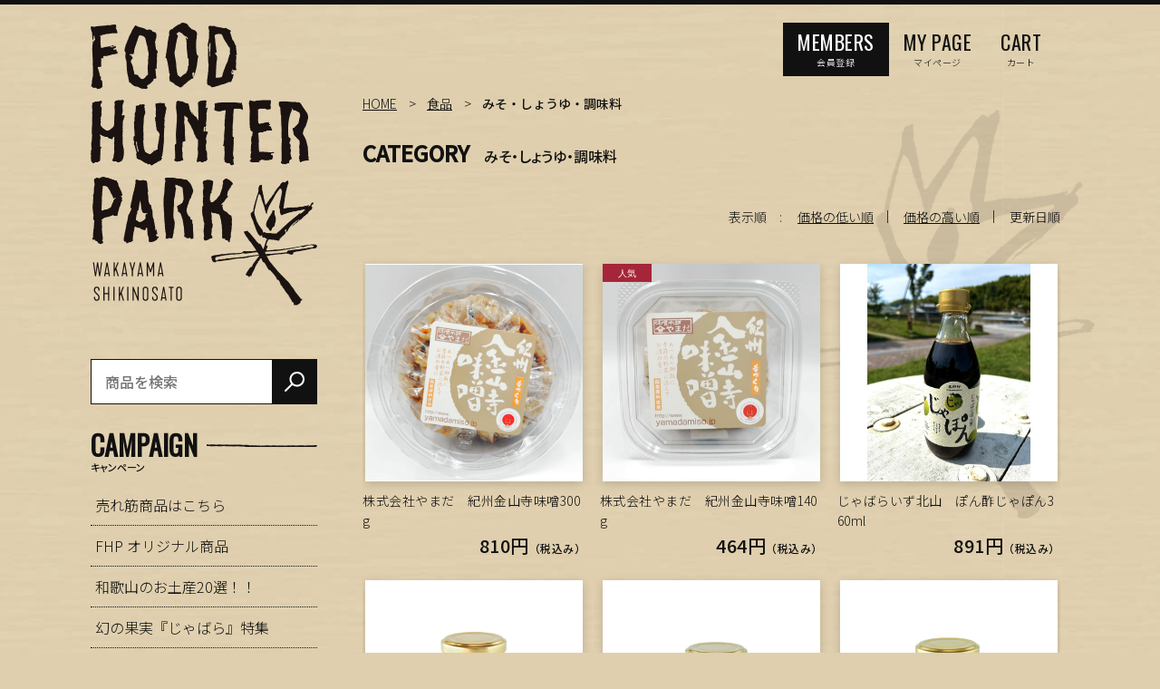

--- FILE ---
content_type: text/html;charset=UTF-8
request_url: https://shop.fh-park.jp/item-list?pageIndex=1&sortKind=3&categoryId=58079
body_size: 7906
content:
<!DOCTYPE html>
<html lang="ja">
  <head>
    <meta charset="utf-8">
    <meta http-equiv="X-UA-Compatible" content="IE=edge">
    <meta name="viewport" content="width=device-width">
    <meta name="format-detection" content="telephone=no">
    <title>みそ・しょうゆ・調味料 | フードハンターパーク</title>
    <meta property="og:site_name" content="フードハンターパーク">
            <link rel="shortcut icon" href="https://contents.raku-uru.jp/01/18586/52/favicon.ico">
    <link rel="icon" type="image/vnd.microsoft.icon" href="https://contents.raku-uru.jp/01/18586/52/favicon.ico">
        <link href="https://shop.fh-park.jp/getCss/2" rel="stylesheet" type="text/css">
    <!--[if lt IE 10]>
    <style type="text/css">label:after {display:none;}</style>
    <![endif]-->
    <!-- Global site tag (gtag.js) - Google Analytics -->
<script async src="https://www.googletagmanager.com/gtag/js?id=UA-157283780-2"></script>
<script>
  window.dataLayer = window.dataLayer || [];
  function gtag(){dataLayer.push(arguments);}
  gtag('js', new Date());

  gtag('config', 'UA-157283780-2');
</script>
<meta name="referrer" content="no-referrer-when-downgrade">
        <link rel="canonical" href="https://shop.fh-park.jp/item-list?pageIndex=1&sortKind=3&categoryId=58079">    <link rel="prev" href="https://shop.fh-park.jp/item-list?pageIndex=0&categoryId=58079">    <link rel="next" href="https://shop.fh-park.jp/item-list?pageIndex=2&categoryId=58079">  </head>
  <body ontouchstart="">
    <div id="wrapper">
      <header id="header">
        <div class="header-in cl">
          <div class="h_left">
                      <h1 class="site-name"><a href="/"><img src="https://image.raku-uru.jp/01/18586/46/logo_1628155267941.png" alt="フードハンターパーク"></a></h1>
                    </div>
          <div class="h_right">
            <ul class="header-menu">
                          <li class="entry"><a href="https://cart.raku-uru.jp/member/regist/input/7cd022522a558d617601bda4659f1c23" class="entry"><p>MEMBERS</p><span>会員登録</span></a></li>
                                                  <li class="mypage"><a href="https://cart.raku-uru.jp/mypage/login/7cd022522a558d617601bda4659f1c23" class="mypage"><p>MY PAGE</p><span>マイページ</span></a></li>
                          <li class="cart"><a href="https://cart.raku-uru.jp/cart/7cd022522a558d617601bda4659f1c23" class="cart"><p>CART</p><span>カート</span></a></li>
            </ul>
          </div><!--//h_righ-->
        </div><!--//header-in-->
								<div id="sp_menu" class="menubtn"><a href="#" id="jq-btn-menu"><span id="jq-btn-menu-icon"></span></a></div>
      </header><!--//header-->
      <nav id="global-nav">

								<div class="search-area sp cl">
            <form action="/search" method="post" id="cmsCommonForm" class="searchform1">
              <input type="text" name="searchWord" maxlength="50" value="" placeholder="商品を検索" class="sbox1">
              <button class="sbtn1" type="submit" title="検索する"></button>
            </form>
          </div><!--//search-area-->
        <ul class="header-menu-sp">
                    <li class="entry"><a href="https://cart.raku-uru.jp/member/regist/input/7cd022522a558d617601bda4659f1c23" class="entry">会員登録</a></li>
                                        <li class="mypage"><a href="https://cart.raku-uru.jp/mypage/login/7cd022522a558d617601bda4659f1c23" class="mypage">マイページ</a></li>
										<li class="cart"><a href="https://cart.raku-uru.jp/cart/7cd022522a558d617601bda4659f1c23" class="cart">カート</a></li>
                  </ul><!--//header-menu-sp-->
        <ul class="cat-menu sp">
									<!--キャンペーン▼-->
                                                                    <li class="cat-dropdown"><div class="nav_title"><b>CAMPAIGN</b></div>
            <ul>
                           <li><a href="/item-list?campaignId=5678">売れ筋商品はこちら</a></li>
                            <li><a href="/item-list?campaignId=4466">FHP オリジナル商品</a></li>
                            <li><a href="/item-list?campaignId=5848">和歌山のお土産20選！！</a></li>
                            <li><a href="/item-list?campaignId=4467">幻の果実『じゃばら』特集</a></li>
                            <li><a href="/item-list?campaignId=5927">おすすめの『梅』特集</a></li>
                            <li><a href="/item-list?campaignId=4468">みかん特集</a></li>
                            <li><a href="/item-list?campaignId=4469">贈り物におすすめ！</a></li>
                            <li><a href="/item-list?campaignId=5847">ペット向け商品</a></li>
                           </ul>
          </li><!--//cat-dropdown-->
                <!--キャンペーン▲-->
        <!--カテゴリ▼-->
                                                          <li class="cat-dropdown"><div class="nav_title"><b>CATEGORY</b></div>
            <ul>
                             <li><a href="/item-list?categoryId=58077">食品</a>
                                <ul class="nav-2 nav-2-slide">
                                   <li><a href="/item-list?categoryId=80434">・自家製【窯焼きパン】</a></li>
                                    <li><a href="/item-list?categoryId=58078">・梅干・梅加工品</a></li>
                                    <li><a href="/item-list?categoryId=58079">・みそ・しょうゆ・調味料</a></li>
                                    <li><a href="/item-list?categoryId=58080">・のり・かつお節・ふりかけ</a></li>
                                    <li><a href="/item-list?categoryId=67923">・紀州備長炭干し</a></li>
                                    <li><a href="/item-list?categoryId=67935">・うなぎ</a></li>
                                    <li><a href="/item-list?categoryId=68306">・加工肉</a></li>
                                    <li><a href="/item-list?categoryId=58081">・レトルトカレー</a></li>
                                    <li><a href="/item-list?categoryId=58082">・和歌山ラーメン</a></li>
                                    <li><a href="/item-list?categoryId=80410">・精肉</a></li>
                                    <li><a href="/item-list?categoryId=80562">・お米</a></li>
                                    <li><a href="/item-list?categoryId=68299">・漬け物</a></li>
                                    <li><a href="/item-list?categoryId=58083">・その他</a></li>
                                 </ul>
                              </li>
                            <li><a href="/item-list?categoryId=58084">飲料</a>
                                <ul class="nav-2 nav-2-slide">
                                   <li><a href="/item-list?categoryId=58085">・ジュース</a></li>
                                    <li><a href="/item-list?categoryId=58086">・その他</a></li>
                                 </ul>
                              </li>
                            <li><a href="/item-list?categoryId=58087">スイーツ</a>
                                <ul class="nav-2 nav-2-slide">
                                   <li><a href="/item-list?categoryId=58088">・アイスクリーム</a></li>
                                    <li><a href="/item-list?categoryId=58098">・ゼリー</a></li>
                                    <li><a href="/item-list?categoryId=58099">・ジャム・はちみつ</a></li>
                                    <li><a href="/item-list?categoryId=58100">・スナック・菓子</a></li>
                                    <li><a href="/item-list?categoryId=58101">・キャンディ</a></li>
                                 </ul>
                              </li>
                              <li><a href="/item-list?categoryId=58102">生活用品</a>
                                <ul class="nav-2 nav-2-slide">
                                   <li><a href="/item-list?categoryId=58103">・衣類</a></li>
                                    <li><a href="/item-list?categoryId=58104">・その他</a></li>
                                 </ul>
                              </li>
                            <li><a href="/item-list?categoryId=58105">ペット</a>
                                <ul class="nav-2 nav-2-slide">
                                   <li><a href="/item-list?categoryId=58106">・食品</a></li>
                                    <li><a href="/item-list?categoryId=58107">・ペットたわし</a></li>
                                 </ul>
                              </li>
                           <li><a href="https://shop.fh-park.jp/item-list">全ての商品を見る</a></li>
            </ul>
          </li><!--//cat-dropdown-->
                <!--カテゴリ▲-->

        </ul><!--//cat-menu-->
      </nav><!--//g-nav-->
      <div id="container">

        <div class="no_inner">
										      <!--パンくず▼-->
        <div class="breadcrumbs">
          <div class="inner">
            <ol>
                             <li><a href="/" itemprop="url">HOME</a></li>
                              <li><a href="/item-list?categoryId=58077" itemprop="url">食品</a></li>
                              <li><strong>みそ・しょうゆ・調味料</strong></li>
                           </ol>
          </div>
        </div>
      <!--パンくず▲-->
                <div class="two-column">
          <article id="main" role="main">
  <div class="cat-head">
    <h1 class="title1">CATEGORY<span class="sub-title">みそ・しょうゆ・調味料</span></h1>
      </div><!--//cat-head-->
  <div class="sort">
    <ul>
      <li>表示順　:</li>
            <li><a href="/item-list?sortKind=1&categoryId=58079">価格の低い順</a></li>
      <li><a href="/item-list?sortKind=2&categoryId=58079">価格の高い順</a></li>
      <li><span>更新日順</span></li>
        </ul>
  </div>
  <ul class="list-product col-3">
  <!--商品リスト▼-->
      <li>
      <div class="item-photo product-list-photo">
        <a href="/item-detail/934696">
                  <img src="https://image.raku-uru.jp/01/18586/2225/60-22+%281%29_1643615893649_400.png" alt="株式会社やまだ　紀州金山寺味噌300g">
                </a>
      </div><!--//item-photo-->
      <div class="item-info">
        <p class="item-name">
          <a href="/item-detail/934696">株式会社やまだ　紀州金山寺味噌300g</a>
        </p>
        <p class="item-price">810円<span class="tax">（税込み）</span></p>
              </div>
    </li>
      <li>
      <div class="item-photo product-list-photo icon-badge53825">
        <a href="/item-detail/934697">
                  <img src="https://image.raku-uru.jp/01/18586/2351/D619E55C-7E08-41C7-9ACD-E3B831372D1C_1644738554052_400.jpeg" alt="株式会社やまだ　紀州金山寺味噌140g">
                </a>
      </div><!--//item-photo-->
      <div class="item-info">
        <p class="item-name">
          <a href="/item-detail/934697">株式会社やまだ　紀州金山寺味噌140g</a>
        </p>
        <p class="item-price">464円<span class="tax">（税込み）</span></p>
              </div>
    </li>
      <li>
      <div class="item-photo product-list-photo">
        <a href="/item-detail/934680">
                  <img src="https://image.raku-uru.jp/01/18586/2792/Photo_24-10-02-13-10-19.788_1727936449001_400.jpg" alt="じゃばらいず北山　ぽん酢じゃぽん360ml">
                </a>
      </div><!--//item-photo-->
      <div class="item-info">
        <p class="item-name">
          <a href="/item-detail/934680">じゃばらいず北山　ぽん酢じゃぽん360ml</a>
        </p>
        <p class="item-price">891円<span class="tax">（税込み）</span></p>
              </div>
    </li>
      <li>
      <div class="item-photo product-list-photo">
        <a href="/item-detail/934761">
                  <img src="https://image.raku-uru.jp/01/18586/1472/%E3%81%BF%E3%81%8B%E3%82%93%E8%83%A1%E6%A4%922_1642320932441_400.jpg" alt="株式会社伊藤農園　みかん胡椒80g">
                </a>
      </div><!--//item-photo-->
      <div class="item-info">
        <p class="item-name">
          <a href="/item-detail/934761">株式会社伊藤農園　みかん胡椒80g</a>
        </p>
        <p class="item-price">950円<span class="tax">（税込み）</span></p>
              </div>
    </li>
      <li>
      <div class="item-photo product-list-photo">
        <a href="/item-detail/934762">
                  <img src="https://image.raku-uru.jp/01/18586/1517/481_2_1642467464897_400.jpg" alt="株式会社伊藤農園　ゆず胡椒80g">
                </a>
      </div><!--//item-photo-->
      <div class="item-info">
        <p class="item-name">
          <a href="/item-detail/934762">株式会社伊藤農園　ゆず胡椒80g</a>
        </p>
        <p class="item-price">950円<span class="tax">（税込み）</span></p>
              </div>
    </li>
      <li>
      <div class="item-photo product-list-photo">
        <a href="/item-detail/934763">
                  <img src="https://image.raku-uru.jp/01/18586/1562/483_2_1642470351812_400.jpg" alt="株式会社伊藤農園　レモン胡椒80g">
                </a>
      </div><!--//item-photo-->
      <div class="item-info">
        <p class="item-name">
          <a href="/item-detail/934763">株式会社伊藤農園　レモン胡椒80g</a>
        </p>
        <p class="item-price">950円<span class="tax">（税込み）</span></p>
              </div>
    </li>
      <li>
      <div class="item-photo product-list-photo">
        <a href="/item-detail/934765">
                  <img src="https://image.raku-uru.jp/01/18586/1447/76866505_1642317976393_400.jpg" alt="株式会社伊藤農園　みかん七味缶入り5g">
                </a>
      </div><!--//item-photo-->
      <div class="item-info">
        <p class="item-name">
          <a href="/item-detail/934765">株式会社伊藤農園　みかん七味缶入り5g</a>
        </p>
        <p class="item-price">720円<span class="tax">（税込み）</span></p>
              </div>
    </li>
      <li>
      <div class="item-photo product-list-photo">
        <a href="/item-detail/934706">
                  <img src="https://image.raku-uru.jp/01/18586/1680/item_funmatu_1642652941829_400.png" alt="株式会社角長　SOY　powder 粉末醤油20ｇ">
                </a>
      </div><!--//item-photo-->
      <div class="item-info">
        <p class="item-name">
          <a href="/item-detail/934706">株式会社角長　SOY　powder 粉末醤油20ｇ</a>
        </p>
        <p class="item-price">980円<span class="tax">（税込み）</span></p>
              </div>
    </li>
      <li>
      <div class="item-photo product-list-photo">
        <a href="/item-detail/934760">
                  <img src="https://image.raku-uru.jp/01/18586/2546/150g_1645786300950_400.jpg" alt="幸太郎　玉葱とにんにくの旨み塩こしょう100g">
                </a>
      </div><!--//item-photo-->
      <div class="item-info">
        <p class="item-name">
          <a href="/item-detail/934760">幸太郎　玉葱とにんにくの旨み塩こしょう100g</a>
        </p>
        <p class="item-price">745円<span class="tax">（税込み）</span></p>
              </div>
    </li>
      <li>
      <div class="item-photo product-list-photo">
        <a href="/item-detail/1640222">
                  <img src="https://image.raku-uru.jp/01/18586/2781/1719875764204_1720244688806_400.jpg" alt="生七味　60g">
                </a>
      </div><!--//item-photo-->
      <div class="item-info">
        <p class="item-name">
          <a href="/item-detail/1640222">生七味　60g</a>
        </p>
        <p class="item-price">648円<span class="tax">（税込み）</span></p>
              </div>
    </li>
      <li>
      <div class="item-photo product-list-photo">
        <a href="/item-detail/1640231">
                  <img src="https://image.raku-uru.jp/01/18586/2774/1719875842163_1720244384099_400.jpg" alt="じゃばらﾄﾞﾚｯｼﾝｸﾞ　200ml">
                </a>
      </div><!--//item-photo-->
      <div class="item-info">
        <p class="item-name">
          <a href="/item-detail/1640231">じゃばらﾄﾞﾚｯｼﾝｸﾞ　200ml</a>
        </p>
        <p class="item-price">486円<span class="tax">（税込み）</span></p>
              </div>
    </li>
      <li>
      <div class="item-photo product-list-photo">
        <a href="/item-detail/1640230">
                  <img src="https://image.raku-uru.jp/01/18586/2775/1719875807681_1720244434750_400.jpg" alt="紀州じゃばらぽん酢　200ml">
                </a>
      </div><!--//item-photo-->
      <div class="item-info">
        <p class="item-name">
          <a href="/item-detail/1640230">紀州じゃばらぽん酢　200ml</a>
        </p>
        <p class="item-price">615円<span class="tax">（税込み）</span></p>
              </div>
    </li>
      <li>
      <div class="item-photo product-list-photo icon-badge53824">
        <a href="/item-detail/934698">
                  <img src="https://image.raku-uru.jp/01/18586/1607/%E8%97%A4%E9%87%8E%E6%BF%83%E5%8F%A32_1642478645367_400.jpg" alt="藤野醤油醸造元　藤野那智のほまれ『こいくち』丸大豆しょうゆ900ml">
                </a>
      </div><!--//item-photo-->
      <div class="item-info">
        <p class="item-name">
          <a href="/item-detail/934698">藤野醤油醸造元　藤野那智のほまれ『こいくち』丸大豆しょうゆ900ml</a>
        </p>
        <p class="item-price">1,188円<span class="tax">（税込み）</span></p>
              </div>
    </li>
      <li>
      <div class="item-photo product-list-photo">
        <a href="/item-detail/934699">
                  <img src="https://image.raku-uru.jp/01/18586/1606/%E3%81%86%E3%81%99%E3%82%80%E3%82%89%E3%81%95%E3%81%8D2_1642478591702_400.jpg" alt="藤野醤油醸造元　藤野うすむらさき『うすくち』丸大豆しょうゆ900ml">
                </a>
      </div><!--//item-photo-->
      <div class="item-info">
        <p class="item-name">
          <a href="/item-detail/934699">藤野醤油醸造元　藤野うすむらさき『うすくち』丸大豆しょうゆ900ml</a>
        </p>
        <p class="item-price">1,188円<span class="tax">（税込み）</span></p>
              </div>
    </li>
      <li>
      <div class="item-photo product-list-photo">
        <a href="/item-detail/934700">
                  <img src="https://image.raku-uru.jp/01/18586/1605/%E8%97%A4%E9%87%8E%E6%BF%83%E5%8F%A31_1642478555722_400.jpg" alt="藤野醤油醸造元　藤野那智のほまれ『こいくち』丸大豆しょうゆ300ml">
                </a>
      </div><!--//item-photo-->
      <div class="item-info">
        <p class="item-name">
          <a href="/item-detail/934700">藤野醤油醸造元　藤野那智のほまれ『こいくち』丸大豆しょうゆ300ml</a>
        </p>
        <p class="item-price">594円<span class="tax">（税込み）</span></p>
              </div>
    </li>
      <li>
      <div class="item-photo product-list-photo">
        <a href="/item-detail/934701">
                  <img src="https://image.raku-uru.jp/01/18586/1604/%E3%81%86%E3%81%99%E3%82%80%E3%82%89%E3%81%95%E3%81%8D_1642478493415_400.jpg" alt="藤野醤油醸造元　藤野うすむらさき『うすくち』丸大豆しょうゆ300ml">
                </a>
      </div><!--//item-photo-->
      <div class="item-info">
        <p class="item-name">
          <a href="/item-detail/934701">藤野醤油醸造元　藤野うすむらさき『うすくち』丸大豆しょうゆ300ml</a>
        </p>
        <p class="item-price">594円<span class="tax">（税込み）</span></p>
              </div>
    </li>
      <li>
      <div class="item-photo product-list-photo">
        <a href="/item-detail/934716">
                  <img src="https://image.raku-uru.jp/01/18586/2526/usuta_1645014499154_400.jpg" alt="ハグルマ食品　国産野菜・果実使用ウスターソース200ml">
                </a>
      </div><!--//item-photo-->
      <div class="item-info">
        <p class="item-name">
          <a href="/item-detail/934716">ハグルマ食品　国産野菜・果実使用ウスターソース200ml</a>
        </p>
        <p class="item-price">442円<span class="tax">（税込み）</span></p>
              </div>
    </li>
      <li>
      <div class="item-photo product-list-photo">
        <a href="/item-detail/934717">
                  <img src="https://image.raku-uru.jp/01/18586/1415/%E3%83%8F%E3%82%B0%E3%83%AB%E3%83%9E%E3%80%80%E3%83%88%E3%83%B3%E3%82%AB%E3%83%84_1642314957561_400.jpg" alt="ハグルマ食品　国産野菜・果実使用トンカツソース200ml">
                </a>
      </div><!--//item-photo-->
      <div class="item-info">
        <p class="item-name">
          <a href="/item-detail/934717">ハグルマ食品　国産野菜・果実使用トンカツソース200ml</a>
        </p>
        <p class="item-price">442円<span class="tax">（税込み）</span></p>
              </div>
    </li>
      <li>
      <div class="item-photo product-list-photo">
        <a href="/item-detail/934719">
                  <img src="https://image.raku-uru.jp/01/18586/1417/%E3%83%8F%E3%82%B0%E3%83%AB%E3%83%9E%E3%80%80%E4%B8%B2%E3%82%AB%E3%83%84_1642315081816_400.jpg" alt="ハグルマ食品　串かつソース500ml">
                </a>
      </div><!--//item-photo-->
      <div class="item-info">
        <p class="item-name">
          <a href="/item-detail/934719">ハグルマ食品　串かつソース500ml</a>
        </p>
        <p class="item-price">496円<span class="tax">（税込み）</span></p>
              </div>
    </li>
      <li>
      <div class="item-photo product-list-photo">
        <a href="/item-detail/934708">
                  <img src="https://image.raku-uru.jp/01/18586/1764/60-41_1642840520437_400.png" alt="カネイワ醤油　しらす丼のしょうゆ150ml">
                </a>
      </div><!--//item-photo-->
      <div class="item-info">
        <p class="item-name">
          <a href="/item-detail/934708">カネイワ醤油　しらす丼のしょうゆ150ml</a>
        </p>
        <p class="item-price">464円<span class="tax">（税込み）</span></p>
              </div>
    </li>
      <li>
      <div class="item-photo product-list-photo">
        <a href="/item-detail/934707">
                  <img src="https://image.raku-uru.jp/01/18586/1440/img57830719_1642317306148_400.jpg" alt="カネイワ醤油　卵かけご飯の醤油150ml">
                </a>
      </div><!--//item-photo-->
      <div class="item-info">
        <p class="item-name">
          <a href="/item-detail/934707">カネイワ醤油　卵かけご飯の醤油150ml</a>
        </p>
        <p class="item-price">432円<span class="tax">（税込み）</span></p>
              </div>
    </li>
      <li>
      <div class="item-photo product-list-photo">
        <a href="/item-detail/934749">
                  <img src="https://image.raku-uru.jp/01/18586/1758/61-50_1642838229674_400.png" alt="松牛　特製ステーキポン酢隆喜195g">
                </a>
      </div><!--//item-photo-->
      <div class="item-info">
        <p class="item-name">
          <a href="/item-detail/934749">松牛　特製ステーキポン酢隆喜195g</a>
        </p>
        <p class="item-price">734円<span class="tax">（税込み）</span></p>
              </div>
    </li>
      <li>
      <div class="item-photo product-list-photo">
        <a href="/item-detail/934750">
                  <img src="https://image.raku-uru.jp/01/18586/1757/61-51_1642838171448_400.png" alt="松牛　焼肉湯浅醤油だれ隆王215g">
                </a>
      </div><!--//item-photo-->
      <div class="item-info">
        <p class="item-name">
          <a href="/item-detail/934750">松牛　焼肉湯浅醤油だれ隆王215g</a>
        </p>
        <p class="item-price">734円<span class="tax">（税込み）</span></p>
              </div>
    </li>
      <li>
      <div class="item-photo product-list-photo icon-badge53824">
        <a href="/item-detail/934753">
                  <img src="https://image.raku-uru.jp/01/18586/1797/61-54_1642905483867_400.png" alt="農事組合法人游農　高野山麓トマトソース450g">
                </a>
      </div><!--//item-photo-->
      <div class="item-info">
        <p class="item-name">
          <a href="/item-detail/934753">農事組合法人游農　高野山麓トマトソース450g</a>
        </p>
        <p class="item-price">540円<span class="tax">（税込み）</span></p>
              </div>
    </li>
      <li>
      <div class="item-photo product-list-photo">
        <a href="/item-detail/934718">
                  <img src="https://image.raku-uru.jp/01/18586/1416/%E3%83%8F%E3%82%B0%E3%83%AB%E3%83%9E%E3%80%80%E3%81%94%E3%81%BE_1642315031600_400.jpg" alt="ハグルマ食品　ごまだれ225g">
                </a>
      </div><!--//item-photo-->
      <div class="item-info">
        <p class="item-name">
          <a href="/item-detail/934718">ハグルマ食品　ごまだれ225g</a>
        </p>
        <p class="item-price">529円<span class="tax">（税込み）</span></p>
              </div>
    </li>
      <li>
      <div class="item-photo product-list-photo">
        <a href="/item-detail/934721">
                  <img src="https://image.raku-uru.jp/01/18586/1331/%E3%83%8F%E3%82%B0%E3%83%AB%E3%83%9E%E7%8E%89%E3%81%AD%E3%81%8E%E3%83%89%E3%83%AC_1642301704688_400.jpg" alt="ハグルマ食品　たまねぎドレッシング200ml">
                </a>
      </div><!--//item-photo-->
      <div class="item-info">
        <p class="item-name">
          <a href="/item-detail/934721">ハグルマ食品　たまねぎドレッシング200ml</a>
        </p>
        <p class="item-price">432円<span class="tax">（税込み）</span></p>
              </div>
    </li>
      <li>
      <div class="item-photo product-list-photo">
        <a href="/item-detail/934720">
                  <img src="https://image.raku-uru.jp/01/18586/1330/%E3%83%8F%E3%82%B0%E3%83%AB%E3%83%9E%E6%A2%85%E3%83%89%E3%83%AC_1642301676974_400.jpg" alt="ハグルマ食品　和風ノンオイルドレッシング南高梅200ml">
                </a>
      </div><!--//item-photo-->
      <div class="item-info">
        <p class="item-name">
          <a href="/item-detail/934720">ハグルマ食品　和風ノンオイルドレッシング南高梅200ml</a>
        </p>
        <p class="item-price">432円<span class="tax">（税込み）</span></p>
              </div>
    </li>
      <li>
      <div class="item-photo product-list-photo">
        <a href="/item-detail/934722">
                  <img src="https://image.raku-uru.jp/01/18586/1332/%E3%83%8F%E3%82%B0%E3%83%AB%E3%83%9E%E6%9F%9A%E5%AD%90%E3%83%89%E3%83%AC_1642301727092_400.jpg" alt="ハグルマ食品　和風ノンオイルドレッシング紀州柚子200ml">
                </a>
      </div><!--//item-photo-->
      <div class="item-info">
        <p class="item-name">
          <a href="/item-detail/934722">ハグルマ食品　和風ノンオイルドレッシング紀州柚子200ml</a>
        </p>
        <p class="item-price">432円<span class="tax">（税込み）</span></p>
              </div>
    </li>
      <li>
      <div class="item-photo product-list-photo">
        <a href="/item-detail/1040563">
                  <img src="https://image.raku-uru.jp/01/18586/2212/r2_a312-59-1_1643525310626_400.png" alt="ハグルマ食品　焼肉のたれ　230g">
                </a>
      </div><!--//item-photo-->
      <div class="item-info">
        <p class="item-name">
          <a href="/item-detail/1040563">ハグルマ食品　焼肉のたれ　230g</a>
        </p>
        <p class="item-price">432円<span class="tax">（税込み）</span></p>
              </div>
    </li>
      <li>
      <div class="item-photo product-list-photo">
        <a href="/item-detail/934751">
                  <img src="https://image.raku-uru.jp/01/18586/1756/61-52_1642838151425_400.png" alt="松牛　焼肉湯浅みそだれ隆八215g">
                </a>
      </div><!--//item-photo-->
      <div class="item-info">
        <p class="item-name">
          <a href="/item-detail/934751">松牛　焼肉湯浅みそだれ隆八215g</a>
        </p>
        <p class="item-price">734円<span class="tax">（税込み）</span></p>
              </div>
    </li>
    <!--商品リスト▲-->
  </ul><!--//list-product-->
  <div class="item-list-itemcount">表示件数：31&#65374;60 / 82</div>
  <div class="pager">
        <div class="prev"><a href="/item-list?pageIndex=0&sortKind=3&categoryId=58079"><span>BACK</span></a></div>
         <div class="next"><a href="/item-list?pageIndex=2&sortKind=3&categoryId=58079"><span>NEXT</span></a></div>
        <div class="page-num">
      <ul>
                    <li><a href="/item-list?pageIndex=0&sortKind=3&categoryId=58079">1</a></li>
                          <li><span><a href="/item-list?pageIndex=1&sortKind=3&categoryId=58079">2</a></span></li>
                          <li><a href="/item-list?pageIndex=2&sortKind=3&categoryId=58079">3</a></li>
                  </ul>
    </div><!--//page-num-->
  </div><!--//pager-->
<!--//totalCount-->
</article><!--//main-->

            <div id="secondary">
              <div class="pc">
																<div class="search-area cl">
            <form action="/search" method="post" id="cmsCommonForm" class="searchform1">
              <input type="text" name="searchWord" maxlength="50" value="" placeholder="商品を検索" class="sbox1">
              <button class="sbtn1" type="submit" title="検索する"></button>
            </form>
          </div><!--//search-area-->
                                                                                          <!--キャンペーン▼-->
                <div class="secondary-block">
                  <div class="secondary-head">
                    <h3><div class="decoration_tit"><div><span>CAMPAIGN</span></div><span class="sub-title">キャンペーン</span></div></h3>
                  </div>
                  <ul class="nav-2">
                                       <li><a href="/item-list?campaignId=5678">売れ筋商品はこちら</a></li>
                                        <li><a href="/item-list?campaignId=4466">FHP オリジナル商品</a></li>
                                        <li><a href="/item-list?campaignId=5848">和歌山のお土産20選！！</a></li>
                                        <li><a href="/item-list?campaignId=4467">幻の果実『じゃばら』特集</a></li>
                                        <li><a href="/item-list?campaignId=5927">おすすめの『梅』特集</a></li>
                                        <li><a href="/item-list?campaignId=4468">みかん特集</a></li>
                                        <li><a href="/item-list?campaignId=4469">贈り物におすすめ！</a></li>
                                        <li><a href="/item-list?campaignId=5847">ペット向け商品</a></li>
                                       </ul>
                </div><!--//secondary-block-->
              <!--キャンペーン▲-->
                                                                                              <!--カテゴリ▼-->
                <div class="secondary-block">
                  <div class="secondary-head">
                  <h3><div class="decoration_tit"><div><span>CATEGORY</span></div><span class="sub-title">カテゴリ</span></div></h3>
                  </div>
                  <ul class="nav-2 nav-2-slide">
                                         <li class="open"><a href="/item-list?categoryId=58077">食品</a><span></span>
                                            <ul>
                                               <li><a href="/item-list?categoryId=80434">自家製【窯焼きパン】</a></li>
                                                <li><a href="/item-list?categoryId=58078">梅干・梅加工品</a></li>
                                                <li><a href="/item-list?categoryId=58079">みそ・しょうゆ・調味料</a></li>
                                                <li><a href="/item-list?categoryId=58080">のり・かつお節・ふりかけ</a></li>
                                                <li><a href="/item-list?categoryId=67923">紀州備長炭干し</a></li>
                                                <li><a href="/item-list?categoryId=67935">うなぎ</a></li>
                                                <li><a href="/item-list?categoryId=68306">加工肉</a></li>
                                                <li><a href="/item-list?categoryId=58081">レトルトカレー</a></li>
                                                <li><a href="/item-list?categoryId=58082">和歌山ラーメン</a></li>
                                                <li><a href="/item-list?categoryId=80410">精肉</a></li>
                                                <li><a href="/item-list?categoryId=80562">お米</a></li>
                                                <li><a href="/item-list?categoryId=68299">漬け物</a></li>
                                                <li><a href="/item-list?categoryId=58083">その他</a></li>
                                             </ul>
                                          </li>
                                        <li class="open"><a href="/item-list?categoryId=58084">飲料</a><span></span>
                                            <ul>
                                               <li><a href="/item-list?categoryId=58085">ジュース</a></li>
                                                <li><a href="/item-list?categoryId=58086">その他</a></li>
                                             </ul>
                                          </li>
                                        <li class="open"><a href="/item-list?categoryId=58087">スイーツ</a><span></span>
                                            <ul>
                                               <li><a href="/item-list?categoryId=58088">アイスクリーム</a></li>
                                                <li><a href="/item-list?categoryId=58098">ゼリー</a></li>
                                                <li><a href="/item-list?categoryId=58099">ジャム・はちみつ</a></li>
                                                <li><a href="/item-list?categoryId=58100">スナック・菓子</a></li>
                                                <li><a href="/item-list?categoryId=58101">キャンディ</a></li>
                                             </ul>
                                          </li>
                                          <li class="open"><a href="/item-list?categoryId=58102">生活用品</a><span></span>
                                            <ul>
                                               <li><a href="/item-list?categoryId=58103">衣類</a></li>
                                                <li><a href="/item-list?categoryId=58104">その他</a></li>
                                             </ul>
                                          </li>
                                        <li class="open"><a href="/item-list?categoryId=58105">ペット</a><span></span>
                                            <ul>
                                               <li><a href="/item-list?categoryId=58106">食品</a></li>
                                                <li><a href="/item-list?categoryId=58107">ペットたわし</a></li>
                                             </ul>
                                          </li>
                                     <li><a href="https://shop.fh-park.jp/item-list">全ての商品を見る</a></li>
                  </ul><!--//nav-2-->
                </div><!--//secondary-block-->
              <!--カテゴリ▲-->
                            </div><!--//pc-->
            <!--カレンダー▼-->
                          <div class="secondary-block">
                <div class="secondary-head">
                </div>
                                <div class="schedule-area">
                  <div class="months">2026年01月</div>
                    <div class="calendar-2">
                      <table>
                        <thead>
                          <tr>
                            <th class="sun">日</th>
                            <th class="mon">月</th>
                            <th class="tue">火</th>
                            <th class="wed">水</th>
                            <th class="thu">木</th>
                            <th class="fri">金</th>
                            <th class="sat">土</th>
                          </tr>
                        </thead>
                        <tbody>
                                                 <tr>
                            <td class="">
                                                          </td>
                            <td class="">
                                                          </td>
                            <td class="">
                                                          </td>
                            <td class="">
                                                          </td>
                            <td class="">
                                                            <i>1</i>
                                                          </td>
                            <td class="">
                                                            <i>2</i>
                                                          </td>
                            <td class="sat ">
                                                            <i>3</i>
                                                          </td>
                          </tr>
                                                  <tr>
                            <td class="">
                                                            <i>4</i>
                                                          </td>
                            <td class="">
                                                            <i>5</i>
                                                          </td>
                            <td class="">
                                                            <i>6</i>
                                                          </td>
                            <td class="">
                                                            <i>7</i>
                                                          </td>
                            <td class="">
                                                            <i>8</i>
                                                          </td>
                            <td class="">
                                                            <i>9</i>
                                                          </td>
                            <td class="sat ">
                                                            <i>10</i>
                                                          </td>
                          </tr>
                                                  <tr>
                            <td class="">
                                                            <i>11</i>
                                                          </td>
                            <td class="">
                                                            <i>12</i>
                                                          </td>
                            <td class="">
                                                            <i>13</i>
                                                          </td>
                            <td class="">
                                                            <i>14</i>
                                                          </td>
                            <td class="">
                                                            <i>15</i>
                                                          </td>
                            <td class="">
                                                            <i>16</i>
                                                          </td>
                            <td class="sat ">
                                                            <i>17</i>
                                                          </td>
                          </tr>
                                                  <tr>
                            <td class="">
                                                            <i>18</i>
                                                          </td>
                            <td class="">
                                                            <i>19</i>
                                                          </td>
                            <td class="">
                                                            <i>20</i>
                                                          </td>
                            <td class="">
                                                            <i>21</i>
                                                          </td>
                            <td class="">
                                                            <i>22</i>
                                                          </td>
                            <td class="">
                                                            <i>23</i>
                                                          </td>
                            <td class="sat ">
                                                            <i>24</i>
                                                          </td>
                          </tr>
                                                  <tr>
                            <td class="">
                                                            <i>25</i>
                                                          </td>
                            <td class="">
                                                            <i>26</i>
                                                          </td>
                            <td class="">
                                                            <i>27</i>
                                                          </td>
                            <td class="">
                                                            <i>28</i>
                                                          </td>
                            <td class="">
                                                            <i>29</i>
                                                          </td>
                            <td class="">
                                                            <i>30</i>
                                                          </td>
                            <td class="sat ">
                                                            <i>31</i>
                                                          </td>
                          </tr>
                                                </tbody>
                      </table>
                    </div><!--//calendar-->
                  </div><!--//schedule-area-->
                                <div class="schedule-area">
                  <div class="months">2026年02月</div>
                    <div class="calendar-2">
                      <table>
                        <thead>
                          <tr>
                            <th class="sun">日</th>
                            <th class="mon">月</th>
                            <th class="tue">火</th>
                            <th class="wed">水</th>
                            <th class="thu">木</th>
                            <th class="fri">金</th>
                            <th class="sat">土</th>
                          </tr>
                        </thead>
                        <tbody>
                                                 <tr>
                            <td class="">
                                                            <i>1</i>
                                                          </td>
                            <td class="">
                                                            <i>2</i>
                                                          </td>
                            <td class="">
                                                            <i>3</i>
                                                          </td>
                            <td class="">
                                                            <i>4</i>
                                                          </td>
                            <td class="">
                                                            <i>5</i>
                                                          </td>
                            <td class="">
                                                            <i>6</i>
                                                          </td>
                            <td class="sat ">
                                                            <i>7</i>
                                                          </td>
                          </tr>
                                                  <tr>
                            <td class="">
                                                            <i>8</i>
                                                          </td>
                            <td class="">
                                                            <i>9</i>
                                                          </td>
                            <td class="">
                                                            <i>10</i>
                                                          </td>
                            <td class="">
                                                            <i>11</i>
                                                          </td>
                            <td class="">
                                                            <i>12</i>
                                                          </td>
                            <td class="">
                                                            <i>13</i>
                                                          </td>
                            <td class="sat ">
                                                            <i>14</i>
                                                          </td>
                          </tr>
                                                  <tr>
                            <td class="">
                                                            <i>15</i>
                                                          </td>
                            <td class="">
                                                            <i>16</i>
                                                          </td>
                            <td class="">
                                                            <i>17</i>
                                                          </td>
                            <td class="">
                                                            <i>18</i>
                                                          </td>
                            <td class="">
                                                            <i>19</i>
                                                          </td>
                            <td class="">
                                                            <i>20</i>
                                                          </td>
                            <td class="sat ">
                                                            <i>21</i>
                                                          </td>
                          </tr>
                                                  <tr>
                            <td class="">
                                                            <i>22</i>
                                                          </td>
                            <td class="">
                                                            <i>23</i>
                                                          </td>
                            <td class="">
                                                            <i>24</i>
                                                          </td>
                            <td class="">
                                                            <i>25</i>
                                                          </td>
                            <td class="">
                                                            <i>26</i>
                                                          </td>
                            <td class="">
                                                            <i>27</i>
                                                          </td>
                            <td class="sat ">
                                                            <i>28</i>
                                                          </td>
                          </tr>
                                                </tbody>
                      </table>
                    </div><!--//calendar-->
                  </div><!--//schedule-area-->
                                  <ul class="list-event">
                                    </ul>
                </div><!--//secondary-block-->
                          <!--カレンダー▲-->
            </div><!--//secondary-->
          </div><!--//two-column-->
        </div><!--//no_inner-->
      </div><!--//container-->
      <footer id="footer">
        <div id="page-top"><a href="#header"></a></div>
        <div class="footer-top">
          <div class="inner">
												<div class="flex">
            <div>
              <div class="footer_logo_area">
																<h1>
                              <p class="footer_site-name"><a href="/"><img src="https://image.raku-uru.jp/01/18586/47/logo_w_1628155268264.png" alt="フードハンターパーク"></a></p>
              														</h1>
														<div class="sns">
														<a href="https://www.facebook.com/foodhunterpark.wakayama/" target="_blank"><img src="https://image.raku-uru.jp/01/18586/39/facebook_w_1628155125491.png" alt="Facebook"></a>
														<a href="https://www.instagram.com/fhp.wakayama/" target="_blank"><img src="https://image.raku-uru.jp/01/18586/37/instagram_w_1628155125128.png" alt="Instagram"></a>
														</div>
														<a href="https://fh-park.jp" class="official_link" target="_blank"><img src="https://image.raku-uru.jp/01/18586/42/bnr_official_w_1628155126020.jpg" alt="「道の駅　四季の郷公園」FOOD HUNTER PARK 公式サイトへのリンク"></a>
              </div>
            </div><!--//footer-block-->
												<div class="right">
												<div>
                            <!--カテゴリ▼-->
														<h2><p>ITEM</p><span class="sub-title">取り扱い用品</span></h2>
                  <ul class="category_list">
                                         <li><a href="/item-list?categoryId=58077">食品</a><span></span>
                    </li>
                                        <li><a href="/item-list?categoryId=58084">飲料</a><span></span>
                    </li>
                                        <li><a href="/item-list?categoryId=58087">スイーツ</a><span></span>
                    </li>
                                          <li><a href="/item-list?categoryId=58102">生活用品</a><span></span>
                    </li>
                                        <li><a href="/item-list?categoryId=58105">ペット</a><span></span>
                    </li>
                                     </ul><!--//nav-2-->
              <!--カテゴリ▲-->
                          </div><!--//footer-block-->

            <div>
														<h2><p>SHOPPING GUIDE</p></h2>
              <ul>
                <li><a href="/law">特定商取引法に基づく表記</a></li>
                <li><a href="/privacy">個人情報保護方針</a></li>
                <li><a href="/fee">送料について</a></li>
                <li><a href="/membership">会員規約</a></li>                <li><a href="https://cart.raku-uru.jp/ask/start/7cd022522a558d617601bda4659f1c23">お問合せ</a></li>              </ul>
            </div><!--//footer-block-->
												</div>
            </div>
          </div><!--//inner-->
        </div><!--//footer-top-->
        <div class="footer-bottom">
          <p class="copyright">Copyright 2021 フードハンターパーク</p>
        </div>
      </footer><!--//footer-->
    </div><!--//wrapper-->
    <div class="overlay"></div>

    <script src="https://image.raku-uru.jp/cms/yt00040/js/jquery-1.12.4.min.js" type="text/javascript"></script>
    <script src="https://image.raku-uru.jp/cms/yt00040/js/jquery-ui-1.11.4.min.js" type="text/javascript"></script>
    <script src="https://image.raku-uru.jp/cms/yt00040/js/jquery.flicksimple.js" type="text/javascript"></script>
    <script src="https://image.raku-uru.jp/cms/yt00040/js/common-script.js" type="text/javascript"></script>
    <script src="https://image.raku-uru.jp/cms/yt00040/js/shop-script.js" type="text/javascript"></script>
    
  </body>
</html>


--- FILE ---
content_type: text/css;charset=UTF-8
request_url: https://shop.fh-park.jp/getCss/2
body_size: 19263
content:
@charset "UTF-8";
@import url("https://image.raku-uru.jp/cms/fontcss/font.css");
@import url('https://fonts.googleapis.com/css2?family=Noto+Sans+JP:wght@300;500&family=Oswald&display=swap');
/***********
 * common
 ***********/
:root{
--main-color: #c67530;
--event1-color: #c67530;
--event2-color: #6d8214;
--event3-color: #0172a2;
--sp-menu-color: #111;
--text: #333;
--font-mincho: "游明朝体", "Yu Mincho", YuMincho, "ヒラギノ明朝 Pro", "Hiragino Mincho Pro", "MS P明朝", "MS PMincho", serif;
--font-gothic: '游ゴシック', YuGothic, 'Hiragino Kaku Gothic ProN', 'ヒラギノ角ゴ ProN W3', 'メイリオ', 'Meiryo', 'Meiryo UI', 'ＭＳ Ｐゴシック', sans-serif;
--font-noto: 'Noto Sans JP', sans-serif, "ヒラギノ角ゴ Pro W3", "Hiragino Kaku Gothic Pro", "游ゴシック", "Yu Gothic", "游ゴシック体", "YuGothic", "Meiryo UI", "メイリオ", Meiryo, "ＭＳ Ｐゴシック", "MS PGothic", sans-serif;
--font-oswold: 'Oswald', sans-serif;
}

/* reset
--------------------------------------*/
html, body, div, span, applet, object, iframe,
h1, h2, h3, h4, h5, h6, p, blockquote, pre,
a, abbr, acronym, address, big, cite, code,
del, dfn, em, img, ins, kbd, q, s, samp,
small, strike, strong, sub, sup, tt, var,
b, u, i, center,
dl, dt, dd, ol, ul, li, fieldset, form, label, legend,
table, caption, tbody, tfoot, thead, tr, th, td,
article, aside, canvas, details, embed, figure, figcaption,
footer, header, hgroup, menu, nav, output, ruby, section, summary,
time, mark, audio, video {
  margin: 0;
  padding: 0;
  border: 0;
  font-size: 100%;
  vertical-align: baseline;
}

article, aside, details, figcaption, figure,
footer, header, hgroup, menu, nav, section {
  display: block;
}

body {
  line-height: 1;
  word-wrap: break-word;
  word-break: break-all;
}

nav ul {
  list-style: none;
}

blockquote, q {
  quotes: none;
}

blockquote:before, blockquote:after,
q:before, q:after {
  content: '';
  content: none;
}

ins {
  background-color: #f2f82f;
  color: #171216;
  text-decoration: none;
}

mark {
  background-color: #f2f82f;
  color: #171216;
  font-weight: bold;
}

abbr[title], dfn[title] {
  border-bottom: 1px dotted;
  cursor: help;
}

table {
  border-collapse: collapse;
  border-spacing: 0;
}

del {
  text-decoration: line-through;
}

hr {
  display: block;
  height: 1px;
  border: 0;
  border-top: 1px solid #bfbfbf;
  margin: 1.0rem 0;
  padding: 0;
}

input, select {
  vertical-align: middle;
}

img {
  border: none;
  vertical-align: middle;
  line-height: 0;
}

/*--------------------------------------
  'sm': 'screen and(max-width: 480px)
  'md': 'screen and(min-width: 768px)
  'lg': 'screen and(min-width: 960px)
  'xl': 'screen and(min-width: 1040px)

  #common
--------------------------------------*/
* {
  -moz-box-sizing: border-box;
  -webkit-box-sizing: border-box;
  -o-box-sizing: border-box;
  -ms-box-sizing: border-box;
  box-sizing: border-box;
}

html {
  font-size: 62.5%;
}

body {
  color: #333;
  font-family: var(--font-noto);
		font-weight: 300;
  color:#111;
  background:#dfcfae  URL(https://image.raku-uru.jp/01/18586/48/back_1628155268578.jpg);
}

input, textarea, button, select, i {
  font-family: var(--font-noto);
}

a,
a:visited {
  color:#111;
  text-decoration: none;
}

a:hover,
button:hover {
  color:#111;
  text-decoration: underline;
  opacity: 0.7;
}

a img:hover {
  filter: alpha(opacity=70);
  -moz-opacity: 0.7;
  opacity: 0.7;
}

a, a:hover {
  -webkit-transition: 0.3s;
  -moz-transition: 0.3s;
  -o-transition: 0.3s;
  transition: 0.3s;
}

img {
  max-width: 100%;
  height: auto;
  border: none;
}

h1, h2, h3, h4, h5, h6 {
  font-feature-settings: "palt";
}

/*  TEXTカラー
--------------------------------------*/
.txt-wt {
  color: #fff;
}

.txt-red, .red {
  color: #ec0000;
}

.txt-blue {
  color: #0068b7;
}

/*  調整用
--------------------------------------*/
.none_bg {
  background: none !important;
}

.none_bd {
  border: none !important;
}

.none_bd_top {
  border-top: none !important;
}

/* 改行 */
.no_br br {
  display: none;
}

.on_br br {
  display: block;
}

@media screen and (min-width: 960px) {
  .no_br br {
    display: block;
  }

  .on_br br {
    display: none;
  }
}
/* TEXT配置 */
.txt_center {
  text-align: center !important;
}

.txt_right {
  text-align: right !important;
}

.txt_left {
  text-align: left !important;
}

/*  文字ツメ */
.txt_spac {
  letter-spacing: -1px;
}

.txt_spac_pl {
  letter-spacing: 2px;
}

.bold {
  font-weight: bold;
}

/* margin・padding
--------------------------------------*/
.mt0 {
  margin-top: 0px !important;
}

.mb0 {
  margin-bottom: 0px !important;
}

.pt0 {
  padding-top: 0px !important;
}

.pb0 {
  padding-bottom: 0px !important;
}

.mt5 {
  margin-top: 5px !important;
}

.mb5 {
  margin-bottom: 5px !important;
}

.pt5 {
  padding-top: 5px !important;
}

.pb5 {
  padding-bottom: 5px !important;
}

.mt10 {
  margin-top: 10px !important;
}

.mb10 {
  margin-bottom: 10px !important;
}

.pt10 {
  padding-top: 10px !important;
}

.pb10 {
  padding-bottom: 10px !important;
}

.mt15 {
  margin-top: 15px !important;
}

.mb15 {
  margin-bottom: 15px !important;
}

.pt15 {
  padding-top: 15px !important;
}

.pb15 {
  padding-bottom: 15px !important;
}

.mt20 {
  margin-top: 20px !important;
}

.mb20 {
  margin-bottom: 20px !important;
}

.pt20 {
  padding-top: 20px !important;
}

.pb20 {
  padding-bottom: 20px !important;
}

.mt25 {
  margin-top: 25px !important;
}

.mb25 {
  margin-bottom: 25px !important;
}

.pt25 {
  padding-top: 25px !important;
}

.pb25 {
  padding-bottom: 25px !important;
}

/*  共通CSS
--------------------------------------*/
em, i, cite {
  font-style: normal;
}

strong, b {
  font-weight: bold;
}

blockquote, q {
  border-left: 4px solid #bfbfbf;
  margin: 0 0 2.4em 1rem;
  position: relative;
  display: block;
  color: #4a515c;
}
blockquote:after, q:after {
  content: "”";
  font-size: 90px;
  line-height: 0em;
  color: #dcdce0;
  position: absolute;
  right: 0;
  top: 100%;
}
blockquote p:last-child, q p:last-child {
  margin-bottom: 0;
}

/* FORM
--------------------------------------*/
/* OSi リセット */
input[type="submit"],
input[type="button"] {
  border-radius: 0;
  -webkit-box-sizing: content-box;
  -webkit-appearance: button;
  appearance: button;
  border: none;
  box-sizing: border-box;
}
input[type="submit"]::-webkit-search-decoration,
input[type="button"]::-webkit-search-decoration {
  display: none;
}
input[type="submit"]::focus,
input[type="button"]::focus {
  outline-offset: -2px;
}

input, textarea, select {
  outline: 0;
}

/* 基本スタイル */
input[type="text"], input[type="email"], input[type="url"], input[type="number"], input[type="password"] {
  background: #fff;
  border: 1px solid #bfbfbf;
  padding: 0.2em 15px;
  font-size: 16px;
  border-radius: 0;
  -webkit-appearance: none;
}
input[type="number"] {
  padding-right: 5px;
  padding-left: 5px;
}
input[type="text"]::focus, input[type="text"]:hover, input[type="email"]::focus, input[type="email"]:hover, input[type="url"]::focus, input[type="url"]:hover {
  border: 1px solid #00AEE3;
}

button {
  cursor: pointer;
}

input[type='checkbox'], input[type="radio"], input[type="submit"] {
  cursor: pointer;
}

textarea {
  border: 1px solid #bfbfbf;
  -moz-border-radius: 0;
  -webkit-border-radius: 0;
  border-radius: 0;
  -webkit-appearance: none;
  height: 230px;
  margin: auto;
}

/* 基本table
--------------------------------------*/
table {
  -moz-box-sizing: border-box;
  -webkit-box-sizing: border-box;
  -o-box-sizing: border-box;
  -ms-box-sizing: border-box;
  box-sizing: border-box;
  margin: auto;
}

table table {
  width: 100%;
}

th, td {
  -moz-box-sizing: border-box;
  -webkit-box-sizing: border-box;
  -o-box-sizing: border-box;
  -ms-box-sizing: border-box;
  box-sizing: border-box;
  border: 1px solid #bfbfbf;
  margin: 0 0 -1px 0;
  vertical-align: middle;
  display:block;
}

table tr:last-child td:last-child {
  margin-bottom:0;
}

th {
  background: #f6f6f7;
}

@media screen and (min-width: 768px) {
  table table {
    min-width: 80%;
    max-width: 100%;
    width: auto;
  }
  th,td {
    margin-right: -1px;
    display: table-cell;
  }
}

/* ご利用ガイド用スタイル */
table.about-tbl {
  margin: 24px auto;
  width: 100%;
}
table.about-tbl th, table.about-tbl td {
  padding: 10px;
}
table.about-tbl th {
  min-width: 200px;
}
table.about-tbl a {
  text-decoration: underline;
}

table.shipment-tbl {
  margin-bottom: 30px;
}
table.shipment-tbl table {
  margin-bottom: 15px;
}
table.shipment-tbl th, table.shipment-tbl td {
  font-size: 14px;
  padding: 4px 8px;
}
table.shipment-tbl thead th,
table.shipment-tbl thead td {
  text-align: center;
  font-weight: bold;
}
.shipment-tbl-normal-shippoint-point span {
  display: inline-block;
}
.shipment-tbl-eidome a {
	text-decoration: underline;
}
@media screen and (min-width: 768px) {
  table.shipment-tbl th {
    max-width:22em;
  }
  table.shipment-tbl table th {
    max-width: 10em;
  }
}

/* clearfix */
.cl, #header, #container, #main,
.main, #secondary, #footer {
  *zoom: 1;
}
.cl::after, #header::after, #container::after, #main::after,
.main::after, #secondary::after, #footer::after {
  content: "";
  display: block;
  clear: both;
  height: 0;
  visibility: hidden;
}

/* キャリア別表示・非表示 */
.pc {
  display: none;
}

.sp {
  display: block;
}

@media screen and (min-width: 960px) {
  .pc {
    display: block;
  }

  .sp {
    display: none;
  }

  .shipment-tbl-normal-tkbsize-point {
    font-size: 14px;
  }
}
/*--------------------------------------
  layout
--------------------------------------*/
.wrapper {
  position: relative;
  height: 100%;
  width: 100%;
}

#wrapper{
		background-image: url(https://image.raku-uru.jp/01/18586/27/img_back_1628155122296.png);
		background-repeat: no-repeat;
		background-size: 70%;
		background-attachment: fixed;
		background-position: 92% 45%;
}

@media screen and (min-width: 600px) {
#wrapper{
background-size: 30%;
}
}

#header {
  margin: 0 auto;
  position: relative;
  z-index: 2000;
		border-top: solid 5px #111;
}

#container {
  width: 100%;
  margin: 0 auto;
  text-align: center;
  position: relative;
  overflow: hidden;
}

#main,
.main {
  margin: 0 auto;
  position: relative;
  overflow: hidden;
}

.one-column #main,
.one-column .main {
  width: 100%;
  margin: auto;
}

.inner, #top-shop-message1 > div,
#top-shop-message2 > div {
  width: 94%;
  margin: 0 3%;
  height: auto;
  position: relative;
}
@media screen and (min-width: 768px) {
  .inner, #top-shop-message1 > div,
  #top-shop-message2 > div {
    width: 1040px;
    max-width: 100%;
    margin: 0 auto;
    padding: 0 3%;
  }
}
@media screen and (min-width: 1040px) {
  .inner, #top-shop-message1 > div,
  #top-shop-message2 > div {
    padding: 0;
  }
}

.no_inner, .cat-menu {
  width: 100%;
  height: auto;
  margin: 0;
  position: relative;
}
@media screen and (min-width: 768px) {
  .no_inner, .cat-menu {
    width: 1080px;
				max-width: 100%;
    margin: 0 auto;
  }
}

#secondary {
  margin: 0 auto;
  position: relative;
  overflow: hidden;
}

#secondary .pc{
padding-top: 200px;
}

#footer {
  text-align: center;
  position: relative;
		background: url(https://image.raku-uru.jp/01/18586/28/footer_1628155122682.png)transparent no-repeat top center;
		background-size: contain;
		padding-top: 50px;
}

@media screen and (min-width: 600px) {
#footer {
background-size: cover;
padding-top: 130px;
}
}

@media screen and (min-width: 960px) {
  /* 960px以下:2column layout */
  .two-column {
    display: -webkit-box;
    display: -moz-box;
    display: -ms-flexbox;
    display: -webkit-flex;
    display: flex;
    flex-direction: row-reverse;
    -webkit-justify-content: space-between;
    justify-content: space-between;
    padding: 0 3%;
  }
  .two-column {
    padding: 0;
  }
  .two-column #main,
  .two-column .main {
    width: -webkit-calc(100% - 280px);
    width: calc(100% - 280px);
  }
  .two-column #secondary {
    width: 260px;
    padding: 0;
    margin-right: 40px;
  }
}
.layer-bk, .layer-wh {
  width: 100%;
  height: 100%;
  top: 0;
  left: 0;
  z-index: 4;
  padding: 0.5em 0;
}

.layer-bk {
  background: rgba(0, 0, 0, 0.44);
}

.layer-wh {
  background: rgba(255, 255, 255, 0.8);
}

/*--------------------------------------
  共通パーツ
--------------------------------------*/
/* SNS */
.sns li {
  display: inline-block;
}
.sns li a {
  color: #fff;
}
.sns li a i {
  font-size: 24px;
  font-size: 2.4rem;
}

/* もっとリンク 右矢印 */
.more-link {
  text-align: right;
  margin-bottom: 1.5em;
  font-size: 14px;
  font-size: 1.4rem;
}
.more-link a {
  display: inline-block;
  text-decoration: none;
}
.more-link a::after {
  content: "\e902";
  font-family: "icomoon";
  color: #0079ff;
  margin-left: 5px;
}
.more-link a:hover {
  color: #106aa7;
  text-decoration: none !important;
}
.more-link a:hover::after {
  color: #106aa7;
}

/* パンくず */
.breadcrumbs {
  padding: 0.8em 0 1.5em;
  text-align: left;
}


.breadcrumbs strong {
  font-weight: normal;
}
.breadcrumbs li {
  max-width: 100%;
  display: inline-block;
  font-size: 12px;
  font-size: 1.2rem;
  line-height: 1.78;
}
.breadcrumbs li a {
  text-decoration: underline;
}
.breadcrumbs li::after {
  content: " > ";
		margin: 0 10px;
}
.breadcrumbs li:last-child::after {
  content: "";
}
@media screen and (min-width: 768px) {
.breadcrumbs {
padding-left: 300px;
}
  .breadcrumbs li {
    font-size: 14px;
    font-size: 1.4rem;
  }
}

/* ページ送り */
.pager {
  position: relative;
  margin: 0 auto;
  text-align: center;
  width: 94%;
}
.pager .prev,
.pager .next {
  position: absolute;
  top: 50%;
  margin-top: -10px;
  height: 20px;
}
.pager .prev a,
.pager .next a {
  position: relative;
  line-height: 20px;
  display: inline-block;
}
.pager .prev span,
.pager .next span {
  display: none;
}
.pager .prev a::after,
.pager .next a::after {
  position: absolute;
  width: 14px;
}
.pager .prev {
  left: 0;
}
.pager .prev a {
  padding-left: 24px;
}
.pager .prev a::after {
  left: 0;
  content: "\e905";
  font-family: "icomoon";
  font-size: 16px;
}
.pager .next {
  right: 0;
}
.pager .next a {
  padding-right: 24px;
}
.pager .next a::after {
  right: 0;
  content: "\e90b";
  font-family: "icomoon";
  font-size: 16px;
}
@media screen and (min-width: 768px) {
  .pager {
    width: 60%;
  }
  .pager .prev span,
  .pager .next span {
    display: inline;
  }
}

.page-num {
  display: inline-block;
}
.page-num ul {
  font-size: 0;
}
.page-num ul li {
  font-size: 14px;
  display: inline-block;
  margin: 0 15px;
}
.page-num ul li span {
  font-weight: bold;
  font-size: 16px;
}

/* CSSボタン */
.css-batu, .css-plus {
  display: inline-block;
  position: relative;
  margin: 0 20px 0 7px;
  padding: 0;
  width: 4px;
  height: 20px;
  background: #000;
  cursor: pointer;
}

/* ×ボタン */
.css-batu {
  transform: rotate(45deg);
}
.css-batu::before {
  display: block;
  content: "";
  position: absolute;
  top: 50%;
  left: -8px;
  width: 20px;
  height: 4px;
  margin-top: -2px;
  background: #000;
}

/* +ボタン */
.css-plus::before {
  display: block;
  content: "";
  position: absolute;
  top: 50%;
  left: -8px;
  width: 20px;
  height: 4px;
  margin-top: -2px;
  background: #000;
}

/*  TOPへ戻る */
#page-top {
  position: fixed;
  height: 44px;
  bottom: 50px;
  right: 10px;
  font-size: 20px;
  font-size: 2rem;
  z-index: 999;
}
#page-top a {
  text-decoration: none;
  width: 80px;
  height: 80px;
  line-height: 36px;
  text-align: center;
  display: inline-block;
  background: url(https://image.raku-uru.jp/01/18586/29/totop_1628155123244.png)transparent no-repeat 50% 50%;
		background-size: contain;
  
}

#page-top a:hover {
  text-decoration: none;
}

/*--------------------------------------------
  検索フォームスタイル
--------------------------------------------*/
.searchform1,
.searchform2,
.searchform3,
.searchform4 {
  position: relative;
  height: 50px;
}
.searchform2 input,
.searchform3 input,
.searchform4 input {
  border: none;
}

.searchform2 input[type="text"],
.searchform3 input[type="text"],
.searchform4 input[type="text"] {
  padding: 0 15px;
  position: absolute;
}
.searchform1 input[type="submit"],
.searchform2 input[type="submit"],
.searchform3 input[type="submit"],
.searchform4 input[type="submit"] {
  position: absolute;
  padding: 0;
}
.searchform1 button,
.searchform2 button,
.searchform3 button,
.searchform4 button {
  position: absolute;
  padding: 0;
}

/* 虫眼鏡ボタン付き検索（searchform1）
--------------------------------------------*/
.searchform1 input[type="text"] {
  background: #fff;
  border-right: none;
		border: solid 1px #111;
}

.sbox1 {
  height: 50px;
  width: 100%;
}
.sbox1:hover {
  border: solid 1px #00b7ee;
}

.sbtn1 {
  width: 50px;
  height: 50px;
  right: 0;
  top: 0;
  background: #111;
  color: #fff;
  border: none;
  border-left: none;
  font-size: 16px;
  font-size: 1.6rem;
}
.sbtn1::after {
  content: "";
  width: 50px;
		height: 22px;
		display: block;
		background: url('https://image.raku-uru.jp/01/18586/30/search_1628155123448.png')transparent no-repeat 50% 50%;
		background-size: contain;
}
.sbtn1:hover {
  background: #000000;
  color: #fff;
}

/* 検索ボタン付き検索（searchform2）
--------------------------------------------*/
.searchform2 input[type="text"] {
  border-right: none;
  border: 1px solid #bfbfbf;
  background: #fff;
}
.searchform2 input[type="text"]:hover {
  border: solid 1px #00b7ee;
}

.sbox2 {
  height: 36px;
  left: 0;
  top: 0;
  width: 240px;
  width: -webkit-calc(100% - 60px);
  width: calc(100% - 60px);
}

.sbtn2 {
  width: 60px;
  height: 36px;
  right: 0;
  top: 0;
  background: #444444;
  color: #fff;
  border: none;
  border-left: none;
  font-size: 16px;
  font-size: 1.6rem;
}
.sbtn2:hover {
  background: #444444;
  color: #fff;
}

/* 虫眼鏡フレーム内検索（#searchform3）
--------------------------------------------*/
.searchform3 {
  border: 2px solid #bfbfbf;
  height: 40px;
}
.searchform3 input[type="text"] {
  border-right: none;
  border: none;
  background: #fff;
}
.searchform3:hover {
  border: solid 2px #00b7ee;
}

.sbox3 {
  height: 36px;
  left: 0;
  top: 0;
  width: 260px;
  width: -webkit-calc(100% - 40px);
  width: calc(100% - 40px);
}
.sbox3:hover {
  border: none;
}

.sbtn3 {
  width: 40px;
  height: 36px;
  right: 0;
  top: 0;
  background: #fff;
  color: #333;
  border: none;
  border-left: none;
  font-size: 16px;
  font-size: 1.6rem;
}
.sbtn3::after {
  content: "\e92b";
  font-family: "icomoon";
  font-size: 20px;
  color: #333;
}
.sbtn3:hover {
  background: #E0E0E0;
  color: #000;
}

/* 伸びる検索（searchform4）
--------------------------------------------*/
.searchform4 {
  height: 44px;
  margin: 0 auto;
  position: absolute;
  top: 0;
  width: 44px;
}
.searchform4 input[type="text"] {
  background: #ccc;
  border: none;
  border-radius: 22px;
  color: #333;
  cursor: pointer;
  height: 44px;
  opacity: 0;
  outline: none;
  padding: 5px;
  position: absolute;
  top: 0;
  right: 0;
  transition: all 0.7s;
  width: 44px;
  z-index: 5;
}
.searchform4 input[type="text"]:focus {
  cursor: text;
  opacity: 1;
  width: 300px;
}
.searchform4 input[type="submit"] {
  display: none;
}

.sbtn4 {
  border-radius: 50%;
  display: inline-block;
  height: 44px;
  line-height: 44px;
  margin: 0 auto;
  position: absolute;
  top: 0;
  text-align: center;
  width: 44px;
}
.sbtn4::after {
  content: "\e92b";
  font-family: "icomoon";
  font-size: 20px;
  color: #fff;
}

/*------------------------------
  slider
------------------------------*/
#main-image {
  position: relative;
  width: 100%;
  max-width: 1080px;
  margin: 0 auto 20px;
  text-align: center;
  overflow: hidden;
}
#main-image img {
  max-width: 100%;
  height: auto;
}

.main-image-slider {
  position: relative;
  overflow: hidden;
  width: 100%;
  max-width: 1080px;
  height: auto;
  margin: 0 auto;
}
.main-image-slider > ul {
  position: absolute;
  z-index: 100;
  top: 0;
  left: 0;
  display: inline-block;
  overflow: hidden;
}
.main-image-slider > ul > li {
  display: inline;
  float: left;
  overflow: hidden;
  list-style-type: none;
  width: 100%;
}
.main-image-slider > ul > li span, .main-image-slider > ul > li a {
  display: flex;
  width: 100%;
  height: 100%;
  justify-content: center;
  align-items: center;
}

.main-image-prev {
  position: absolute;
  right: 10px;
  top: 50%;
  z-index: 999;
  font-size: 22px;
  margin-top: -16px;
}

.main-image-next {
  position: absolute;
  left: 10px;
  top: 50%;
  z-index: 999;
  font-size: 22px;
  margin-top: -16px;
}

.main-image-prev a,
.main-image-next a {
  display: block;
  width: 40px;
  height: 40px;
  line-height: 40px;
  text-align: center;
  border-radius: 50%;
}

.main-image-prev a:hover,
.main-image-next a:hover {
  text-decoration: none;
}

.main-image-indicator {
  position: absolute;
  z-index: 999;
  right: 0;
  bottom: 5px;
  left: 0;
}

.main-image-indicator ul {
  text-align: center;
}
.main-image-indicator ul li {
  display: inline-block;
  width: 14px;
  height: 14px;
  margin: 0 8px;
  border: #FFE18C solid 1px;
  border-radius: 50%;
  background-color: transparent;
}
.main-image-indicator ul li.active {
  background-color: #FFE18C;
}

div.no_inner > div.two-column > div#main {
  margin-top: 0;
}

@media screen and (min-width: 600px) {
  #main-image {
    width: 100%;
  }

  .main-image-slider > ul {
    height: 460px;
  }
  .main-image-slider > ul > li {
    width: 100%;
  }

  .main-image-indicator {
    bottom: 6px;
  }
  .main-image-indicator ul {
    font-size: 0;
    margin: 0;
    padding: 0;
  }
  .main-image-indicator ul li {
    width: 10px;
    height: 10px;
    margin: 0 4px;
  }
}

@media screen and (min-width: 960px) {
  #main-image {
    margin-top: 20px;
  }
}
/*--------------------------------------
  calendar
--------------------------------------*/
.months {
  text-align: center;
  padding: 8px 0;
  margin: auto;
  font-size: 18px;
  font-size: 1.8rem;
}

.schedule-area {
  text-align: center;
  margin-bottom: 24px;
				background-color: #F5F0DF;
		padding: 10px;
}
.schedule-area .months {
  width: 94%;
  padding: 8px 0;
  margin-bottom: 0.5em;
		font-weight: bold;
}

.schedule-area2 {
  text-align: center;
}
.schedule-area2 .months {
  text-align: left;
  padding: 10px;
}

/* カレンダー線あり
--------------------------------------------*/
.calendar table {
  width: 94%;
  margin: auto;
}
.calendar th, .calendar td {
  font-size: 13px;
  font-weight: normal;
  padding: 5px 0;
  width: 12.428%;
  text-align: center;
  border: 2px solid #fff;
  margin: 0;
  display: table-cell;
}
.calendar thead th {
  padding: 10px 0;
  background-color: #f6f6f7;
}
.calendar thead th:first-child {
  color: #db5461;
}
.calendar thead th:last-child {
  color: #48639c;
}
.calendar td i {
  display: inline-block;
  width: 26px;
  height: 26px;
  line-height: 26px;
}

/* カレンダー線なし
--------------------------------------------*/
.calendar-2 {
  margin-bottom: 24px;
}
.calendar-2 table {
  width: 94%;
  margin: auto;
}
.calendar-2 th, .calendar-2 td {
  font-size: 13px;
  font-weight: normal;
  padding: 0;
  width: 12.428%;
  text-align: center;
  border: none;
  display: table-cell;
}

.calendar-2 thead th {
  background: rgba(246, 246, 247, 0);
  padding: 10px 0;
}
.calendar-2 thead th:first-child {
  color: #ec0000;
}
.calendar-2 thead th:last-child {
  color: #0068b7;
}
.calendar-2 tbody {
  padding-top: 10px;
}
.calendar-2 tbody td {
  vertical-align: middle;
  padding: 5px 3px;
}
.calendar-2 tbody td i {
  display: inline-block;
  width: 26px;
  height: 26px;
  border-radius: 50%;
  -webkit-border-radius: 50%;
  -moz-border-radius: 50%;
  line-height: 26px;
}

/* イベント色分け */
.e1 i {
  color: #fff;
  background-color: var(--event1-color);
}
.list-event li.event1::before {
  background-color: var(--event1-color);
}

.e2 i {
  color: #fff;
  background-color: var(--event2-color);
}
.list-event li.event2::before {
  background-color: var(--event2-color);
}

.e3 i {
  color: #fff;
  background-color: var(--event3-color);
}
.list-event li.event3::before {
  background-color: var(--event3-color);
}

.list-event {
  padding: 15px 0;
  margin: 0 3%;
  text-align: left;
}
.list-event li {
  display: inline-block;
  line-height: 24px;
  position: relative;
  min-height: 24px;
  margin-bottom: 5px;
  margin-right: 10px;
  padding-left: 32px;
  text-align: left;
  list-style: none;
  font-size: 13px;
  font-size: 1.3rem;
}
.list-event li::before {
  position: absolute;
  top: 0;
  left: 0;
  display: block;
  width: 24px;
  height: 24px;
  content: '';
}

/*--------------------------------------
  header
--------------------------------------*/
.header-in {
  width: 100%;
  margin: 0;
  position: relative;
}
.header-in .h_left {
  position: absolute;
  top: 0;
  left: 0;
  width: 150px;
  height: 68px;
}
.header-in .h_right {
  
}
.header-in a:hover {
  text-decoration: none;
}
@media screen and (min-width: 768px) {
  .header-in {
    width: 100%;
    max-width: 1080px;
    margin: 0 auto;
    padding: 0 3%;
  }
}
@media screen and (min-width: 960px) {
  .header-in {
    padding: 0 15px;
  }
}
@media screen and (min-width: 1040px) {
  .header-in {
    padding: 0;
  }
}

.h_center {
  height: 68px;
}

.site-name {
  width: 150px;
  height: 68px;
  text-align: left;
  overflow: hidden;
		margin-top: 6px;
		margin-left: 10px;
}
.site-name a {
  width: 150px;
  height: 68px;
  display: table-cell;
  vertical-align: middle;
}
.site-name a img {
  width: auto;
  height: auto;
  max-width: 150px;
  max-height: 100%;
}

.site-name-txt {
  width: 150px;
  height: 68px;
  text-align: center;
  background: #4e454a;
  display: table;
}
.site-name-txt a {
  font-size: 14px;
  font-size: 1.4rem;
  line-height: 1.5;
  width: 150px;
  height: 68px;
  padding: 0 6px;
  color: #fff;
  display: table-cell;
  vertical-align: middle;
  transition: 0s;
}

		.footer_site-name , .footer_site-name a, .footer_site-name img{
		width: 300px;
		height: 62px;
		
}

/* ヘッダーメニュー */


.cart a:hover::before{
  color: #0068b7;
}

.header-menu {
  height: 68px;
  display: flex;
		justify-content: flex-end;
}
.header-menu li {
  list-style: none;
  width: 68px;
  text-align: center;
  vertical-align: middle;
}
.header-menu li.entry, .header-menu li.mypage, .header-menu li.logout, .header-menu li.cart {
  display: none;
}
.header-menu li.menubtn b, .header-menu li.cart b {
  display: none;
  white-space: nowrap;
  font-weight: normal;
}
.header-menu li a {
  color: #666;
		display: block;
		padding: 10px 16px;
}
.header-menu li a:hover {
  color:#111;
}

.header-menu-sp {
  width: 100%;
}
.header-menu-sp li {
  margin: -1px -1px 0 0;
  text-align: center;
  vertical-align: middle;
}
.header-menu-sp li.entry a, .header-menu-sp li.mypage a, .header-menu-sp li.logout a {
  color: #666;
}
.header-menu-sp li.entry a:hover, .header-menu-sp li.mypage a:hover, .header-menu-sp li.logout a:hover {
  color: #fff;
}
.header-menu-sp .entry a:hover::before,
.header-menu-sp .mypage a:hover::before,
.header-menu-sp .logout a:hover::before {
  color: #fff;
}

/* メニューボタン */
#jq-btn-menu {
  display: inline-block;
  position: relative;
  width: 32px;
  height: 30px;
}
#jq-btn-menu:after{
content: 'メニュー';
font-size: 10px;
display: inline-block;
margin-top:33px;
color: #111;
width: 40px;
}


#jq-btn-menu:hover {
  text-decoration: none;
}

#jq-btn-menu-icon {
  display: block;
  position: absolute;
  top: 50%;
  left: 50%;
  width: 32px;
  height: 4px;
  margin: -2px 0 0 -12px;
  background: var(--sp-menu-color);
  transition: .2s;
}
#jq-btn-menu-icon::before, #jq-btn-menu-icon::after {
  display: block;
  content: "";
  position: absolute;
  width: 32px;
  height: 4px;
  background: var(--sp-menu-color);
  transition: .3s;
}
#jq-btn-menu-icon::before {
  margin-top: -12px;
}
#jq-btn-menu-icon::after {
  margin-top: 12px;
}

#jq-btn-menu .close {
  background: transparent;
}
#jq-btn-menu .close::before, #jq-btn-menu .close::after {
  margin-top: 0;
  background: #fff;
}
#jq-btn-menu .close::before {
  transform: rotate(-45deg);
  -webkit-transform: rotate(-45deg);
}
#jq-btn-menu .close::after {
  transform: rotate(-135deg);
  -webkit-transform: rotate(-135deg);
}

/* 検索
------------------------------*/
.search-area {
  padding: 85px 0 30px;
  margin: auto;
}

#global-nav .search-area{
padding-top: 20px;
width: 230px;
margin: 0 auto;
}
#global-nav .sbtn1{
background-color: #c7a234;
}
/* グローバルナビ
------------------------------*/
#global-nav {
  display: none;
  width: 100%;
  z-index: 1000;
		background-color: #111;
		padding: 0 20px;
		position: fixed;
		top: 0;
		left: 0;
		width: 100%;
		height: 100vh;
		overflow: scroll;
		padding-top: 90px;
}
#global-nav li b {
  display: block;
  padding: 15px;
  font-size: 14px;
  font-size: 1.4rem;
  color: #fff;
}

#global-nav .header-menu-sp{
width: 230px;
margin: 0 auto;
}

#global-nav li{
padding: 6px 0;
}
#global-nav .header-menu-sp li a {
  display: block;
  padding: 15px;
  font-size: 14px;
  font-size: 1.4rem;
  border: 1px solid #fff;
  color: #fff;
}

#global-nav li ul li a {
  padding: 15px;
  font-size: 14px;
  font-size: 1.4rem;
  border-bottom: 1px dotted #fff;
		color: #fff;
		display: flex;
		justify-content: space-between;
		align-items: center;
}
#global-nav li ul li a:hover {
  text-decoration: none;
  opacity: 1;
}
#global-nav li ul li a::after {
  content: "＞";
  padding-right: 10px;
  font-size: 14px;
  font-weight: #fff;
}
#global-nav li ul li ul li a {
  padding: 7px 15px 8px 30px;
}


/*------------------------------
  #container
------------------------------*/
#container {
  padding-top: 26px;
}

#main,
.main {
  margin: 1.0em 10px 4.0em;
}

.main-article {
  margin: 1.0em 0;
}

/* LP */
#body-lp #container {
  padding-top: 30px;
  padding-bottom: 30px;
}
#body-lp .item-order {
  width: 100%;
}

.lp-img {
  margin-bottom: 30px;
}

.main {
  font-size: 16px;
  font-size: 1.6rem;
  line-height: 1.5;
  text-align: left;
}

/* section item block
------------------------------*/
.section-block,
.item-block {
  clear: both;
  padding: 2.0em 0 0.5em;
}

/* 見出し */
.section-head,
.item-head{

}

.section-head::before,
.item-head::before{

}

.decoration_tit{ position: relative; }
.decoration_tit:after{
display: block;
content: '';
width: 30px;
height: 20px;
background: url(https://image.raku-uru.jp/01/18586/50/ani_yatsu_1628155500459.gif) no-repeat bottom left;
background-size: contain;
position: absolute;
top: 0;
left: 100px;
animation: walking_yatsu 15s ease-in 0s infinite ;
opacity: 0;
}

.decoration_tit.delay_6s:after{
animation-delay: 26s;
}


.decoration_tit div span{ font-family: var(--font-oswold); }

@keyframes walking_yatsu{
from{ transform: translateX(100px); opacity: 0; }
10% , 69%{ opacity: 1; }
70%{ transform: translateX(200px); opacity: 0;}
to{ opacity: 0; }
}
@media screen and (min-width: 600px) {
.decoration_tit:after{
left: 200px;
animation: walking_yatsu 50s ease-in 0s infinite ;
}
@keyframes walking_yatsu{
from{ transform: translateX(100px); opacity: 0; }
10% , 69%{ opacity: 1; }
70%{ transform: translateX(600px); opacity: 0;}
to{ opacity: 0; }
}
}

.decoration_tit div{
font-size: 30px;
font-weight: bold;
display: flex;
align-items: center;
}

.decoration_tit div span{
flex-shrink: 0;
margin-right: 10px;
}
.decoration_tit div:after{
content: '';
background: url(https://image.raku-uru.jp/01/18586/49/border_1628155500243.png)transparent no-repeat right center;
width: 100%;
height: 3px;
}

.decoration_tit .sub-title{
font-size: 11px;
padding: 4px 0;
display: block;
text-align: left;
}

.ttl {
  padding: 10px 0;
  position: relative;
  margin-bottom: 1.0em;
}
.ttl::before{
  position: absolute;
  content: " ";
  border-top: 1px solid #4e454a;
  top: 0;
  left: 0;
  width: 200px;
}


.ttl-reservation {
  font-size: 16px;
  font-weight: normal;
  line-height: 22px;
  display: inline-block;
  width: 100px;
  height: 26px;
  margin-right: 12px;
  text-align: center;
  vertical-align: middle;
  border: 1px solid #e31c24;
  background: transparent;
  color: #e31c24;
}

/* 見出しh2 */
.title1,
.ttl h2 {
  text-align: left;
  font-size: 20px;
  font-size: 2rem;
  line-height: 1.5;
  padding: 0 3%;
}

.title2 {
  text-align: left;
  font-size: 18px;
  font-size: 1.8rem;
  line-height: 1.5;
  padding: 0 3%;
}

.title1 .sub-title{
font-size: 16px;
margin-left: 1.6rem;
}

/* ディスクリプション */
.lead-txt {
  padding: 10px 3% 0;
  line-height: 1.5;
  font-size: 14px;
  font-size: 1.4rem;
}
.lead-txt p {
  text-align: left;
  margin-bottom: 1.0em;
}

/* 見出し:サブタイトル */
.sub-title {
  font-weight: normal !important;
  
}

/* TOP
----------------------------------*/
#top-shop-message1 h2,
#top-shop-message2 h2 {
  text-align: left;
  font-size: 20px;
  font-size: 2rem;
  line-height: 1.5;
  padding: 10px 0;
  position: relative;
}
#top-shop-message1 h2::before,
#top-shop-message2 h2::before {
  position: absolute;
  content: " ";
  border-top: 1px solid #000;
  top: 0;
  left: -3%;
  width: 200px;
}
#top-shop-message1 p,
#top-shop-message2 p {
  font-size: 14px;
  font-size: 1.4rem;
  line-height: 1.5;
  margin-bottom: 1.5em;
  text-align: left;
}

/* お知らせ */
.list-info {
  text-align: left;
  padding: 0 3%;
}
.list-info dt {
  font-size: 14px;
  font-size: 1.4rem;
}
.list-info dd {
  font-size: 15px;
  font-size: 1.5rem;
  padding: 5px 0 15px;
}

/* 商品リスト
----------------------------------*/
/* カラム */
.col-2,
.col-3,
.col-4,
.col-5 {
  display: -webkit-box;
  display: -moz-box;
  display: -ms-flexbox;
  display: -webkit-flex;
  display: flex;
  -webkit-flex-wrap: wrap;
  flex-wrap: wrap;
}

.col-2 li,
.col-3 li,
.col-4 li {
  width: 50%;
  margin: 0 0 24px;
  padding: 0 1.5% 0;
}

/* 高さ指定あり*/
.item-photo {
  overflow: hidden;
  margin: 0 auto 10px;
  position: relative;
		box-shadow: 0 3px 10px rgba(0,0,0,.16);
		width: 170px;
}
.item-photo img {
  display: block;
  background-color: #fff;
  height: 170px;
  width: 100%;
  margin: auto;
		object-fit: contain;
}

@media screen and (min-width: 600px) {
.col-3 .item-photo {
  width: 240px;
}
.col-3 .item-photo img {
  height: 240px;
}
}

/* アイコン */
.icon-rank {
  position: absolute;
  z-index: 99;
  width: 33px;
  height: 36px;
  line-height: 36px;
  text-align: center;
  top: 0;
  left: 0;
  background: url(https://image.raku-uru.jp/01/18586/34/rank_base_1628155124397.png)transparent no-repeat left top;
		background-size: contain;
  color: #fff;
}
.icon-rank.rank1 {
  background-image: url(https://image.raku-uru.jp/01/18586/33/rank01_1628155124166.png);
}
.icon-rank.rank2 {
  background-image: url(https://image.raku-uru.jp/01/18586/32/rank02_1628155123838.png);
}
.icon-rank.rank3 {
  background-image: url(https://image.raku-uru.jp/01/18586/31/rank03_1628155123655.png);
}
.icon-rank span {
  z-index: 99;
  font-size: 16px;
  font-weight: bold;
}

/* バッチ */
.icon-badge53823::before {
  width: 54px;
  height: 20px;
  display: block;
  position: absolute;
  left: 0;
  top: 0;
  font-size: 10px;
  line-height: 20px;
  text-align: center;
  background: #ed8c00;
  color: #fff;
  z-index: 1;
}
/* NEWバッジ */
  .icon-badge53823::before {
    content: "NEW";
    background: #f433ab;
    color: #fff;
  }
.icon-badge53824::before {
  width: 54px;
  height: 20px;
  display: block;
  position: absolute;
  left: 0;
  top: 0;
  font-size: 10px;
  line-height: 20px;
  text-align: center;
  background: #ed8c00;
  color: #fff;
  z-index: 1;
}
/* おすすめバッジ */
  .icon-badge53824::before {
    content: "おすすめ";
    background: #337357;
    color: #fff;
  }
.icon-badge53825::before {
  width: 54px;
  height: 20px;
  display: block;
  position: absolute;
  left: 0;
  top: 0;
  font-size: 10px;
  line-height: 20px;
  text-align: center;
  background: #ed8c00;
  color: #fff;
  z-index: 1;
}
/* 人気バッジ  */
  .icon-badge53825::before {
    content: "人気";
    background: #a62639;
    color: #fff;
  }

.icn-reservation::before {
  content: "予約商品";
  width: 60px;
  height: 20px;
  display: inline-block;
  font-size: 11px;
  line-height: 20px;
  text-align: center;
  vertical-align: middle;
  border: 1px solid #e31c24;
  background: transparent;
  color: #e31c24;
  float: left;
  margin-right: 10px;
}

.item-info .item-name,
.item-info .item-variation,
.item-info .item-price {
  text-align: left;
  line-height: 22px;
  font-size: 14px;
  font-size: 1.4rem;
		letter-spacing: 0.5px;
}
.item-info .item-price {
  font-size: 18px;
  font-size: 1.8rem;
  text-align: right;
  margin-top: 6px;
		font-weight: 500;
}
@media screen and (min-width: 600px) {
.item-info .item-price {
  font-size: 20px;
  font-size: 2rem;
}
}

.item-info .item-nonstock {
  display: block;
  vertical-align: top;
  font-size: 11px;
  line-height: 18px;
  padding: 0 3px;
  text-align: center;
  color: #db5461;
}

.tax {
font-size: 12px;
  font-size: 1.2rem;
}

.list-product {
  
}
.list-product li {
  list-style: none;
}
.list-product li a {
  display: block;
  z-index: 0;
}

/* 検索・カテゴリーページ
----------------------------------*/
.item-head {
  text-align: left;
}

/* 並び順／ページ送り */
.sort {
  text-align: right;
  margin-bottom: 1.5em;
}
.sort ul {
  padding: 10px 3%;
}
.sort ul li {
  display: inline-block;
  font-size: 12px;
  font-size: 1.2rem;
  padding: 0 5px;
  border-right: 1px solid #333;
}
.sort ul li a {
  text-decoration: underline;
}
.sort ul li:first-child,
.sort ul li:last-child {
  border: none;
  padding-right: 0;
}

.item-list-itemcount {
  text-align: right;
  margin: 1.5em 0;
  padding: 10px 3%;
  font-size: 12px;
  font-size: 1.2rem;
}

/* 検索結果0,キャンペーン商品0 */
.product-list,
.item-list-noitem {
  font-size: 18px;
  font-size: 1.8rem;
  line-height: 1.6;
}
.item-list-noitem {
  text-align: center;
  margin: 30px;
}

/* 詳細ページ
----------------------------------*/
#item-detail {
  padding-top: 20px;
}

.item-detail-block {
  margin-bottom: 24px;
}

.item-footer {
  clear: both;
  margin-bottom: 60px;
}

.item-detail-left {
  width: 100%;
  padding: 0;
}

.item-detail-right {
  width: 100%;
  margin-top: 20px;
}

.item-dtail-nostock,
.item-dtail-outofoperiod {
  font-size: 14px;
  font-size: 1.4rem;
  color: #d70035;
  line-height: 1.6;
  margin-bottom: 24px;
}

.item-dtail-stock0 {
  color: #d70035;
}

/* サムネイル付き商品画像
----------------------------*/
/* オープン画像 */
/*overlay*/
.overlay {
  position: fixed;
  z-index: 9998;
  top: 0;
  left: 0;
  display: none;
  width: 100%;
  height: 100%;
  background: #000;
  opacity: 0.70;
  filter: alpha(opacity=70);
}

.modal-open {
  /* overflow: hidden; */
}
.modal-open .overlay {
  display: block;
}

/* modal */
.modal {
  position: absolute;
  z-index: 9999;
  display: none;
  background-color: #fff;
}

.modal-open .modal {
  display: block;
}

.modal-inner {
  position: relative;
  width: 100%;
}

.modal-img {
  max-width: calc(100% - 100px);
  max-height: calc(100% - 100px);
}
.modal-img img {
  display: block;
  width: auto;
  height: auto;
}

.modal-close {
  position: absolute;
  top: -52px;
  right: -4px;
}
.modal-close a {
  display: block;
  width: 40px;
  height: 40px;
}
.modal-close a::before {
  content: "\e904";
  font-family: "icomoon";
  color: #fff;
  font-size: 40px;
}

/* 1枚目画像 */
.item-detail-photo-main {
  position: relative;
  padding: 0;
}

.item-detail-photo {
  position: relative;
  overflow: hidden;
  width: 360px;
  height: 360px;
  margin: 0 auto 10px;
}
.item-detail-photo li {
  list-style: none;
  float: left;
  width: 360px;
  height: 360px;
  position: relative;
}
.item-detail-photo img {
  display: block;
  position:absolute;
  top:50%;
  left:50%;
  transform: translate(-50%, -50%);
  max-width: 100%;
  max-height: 100%;
  width: auto;
  height: auto;
  margin: auto;
}

/* 商品画像:矢印 */
.item-detail-photo-backbtn,
.item-detail-photo-nextbtn {
  position: absolute;
  top: 50%;
  display: block;
  margin-top: -20px;
}
.item-detail-photo-backbtn a,
.item-detail-photo-nextbtn a {
  position: relative;
  display: block;
  width: 40px;
  height: 40px;
  color: #000;
  -moz-border-radius: 50%;
  -webkit-border-radius: 50%;
  border-radius: 50%;
  background-color: rgba(255, 255, 255, 0.7);
  line-height: 40px;
  text-align: center;
  font-size: 22px;
}
.item-detail-photo-backbtn a::before,
.item-detail-photo-nextbtn a::before {
  position: absolute;
}
.item-detail-photo-backbtn a:hover,
.item-detail-photo-nextbtn a:hover {
  text-decoration: none;
}

.item-detail-photo-backbtn {
  left: 10px;
}
.item-detail-photo-backbtn a::before {
  content: "\e905";
  font-family: "icomoon";
  left: 12px;
}

.item-detail-photo-nextbtn {
  right: 10px;
}
.item-detail-photo-nextbtn a::before {
  content: "\e90b";
  font-family: "icomoon";
  right: 10px;
}

/* 商品画像:サムネイル */
.item-detail-thumb {
  width: 100%;
  margin: 40px auto 0;
  overflow: hidden;
}

.item-detail-thumb-photo {
  display: inline-block;
  vertical-align: top;
  width: 60px;
  height: 60px;
  margin: 0 0 10px;
  overflow: hidden;
  position: relative;
}
.item-detail-thumb-photo img {
  position: absolute;
  top: 50%;
  left: 50%;
  transform: translate(-50% , -50%);
  max-height: 60px;
  max-width: inherit;
}

@media screen and (max-width: 600px) {
  /* サムネイル付き商品画像 
  ----------------------------*/
  /* オープン画像 */
  .nav-open {
    overflow: hidden;
  }
  .nav-open .overlay {
    display: block;
  }

  /* modal */
  .modal-img img {
    max-width: 100%;
    max-height: 100%;
    width: auto;
    height: auto;
  }

  .modal-close {
    position: absolute;
    top: -30px;
    right: -4px;
  }
  .modal-close a {
    display: block;
    width: 24px;
    height: 24px;
  }
  .modal-close a::before {
    content: "\e904";
    font-family: "icomoon";
    color: #fff;
    font-size: 24px;
  }

  /* 1枚目画像 */
  .item-detail-photo-main {
    width: 300px;
    margin: 0 auto;
  }

  .item-detail-photo {
    width: 300px;
    height: 300px;
  }
  .item-detail-photo ul {
    width: 100%;
    height: 300px;
    margin: 0 auto;
  }
  .item-detail-photo ul li {
    display: block;
    width: 300px;
    height: 300px;
    margin: 0;
  }

  .item-detail-thumb {
    display: none;
  }
}
/* 販売価格 スペック */
.item-detail-price {
  padding: 15px 0;
  margin:0 3% 20px;
}
.item-detail-price dl {
  display: table;
  width: 100%;
  margin: 0 auto;
  font-size: 14px;
  font-size: 1.4rem;
  text-align: left;
}
.item-detail-price dt {
  font-size: 18px;
  font-size: 1.8rem;
  display: table-cell;
  vertical-align: middle;
  width: 120px;
}
.item-detail-price dd {
  display: table-cell;
  vertical-align: middle;
}
.item-detail-price .price {
  font-size: 20px;
  font-size: 2rem;
}
.item-detail-block-in,
.item-detail-spec {
  width: 100%;
  padding: 0 3%;
  margin-bottom: 20px;
}
.item-detail-block-in dl,
.item-detail-spec dl {
  display: table;
  width: 100%;
  margin: 0 auto 8px;
  font-size: 14px;
  font-size: 1.4rem;
  text-align: left;
		padding-bottom: 8px;
		border-bottom: dashed 1px #111;
}
.item-detail-block-in dt,
.item-detail-spec dt {
  display: table-cell;
  vertical-align: middle;
  width: 120px;
  padding: 3px;
}
.item-detail-block-in dd,
.item-detail-spec dd {
  display: table-cell;
  vertical-align: middle;
  padding: 3px;
  line-height: 1.4;
}

.item-detail-block-in dt {
  width: 7em;
}

.item-detail-category {
  font-size: 14px;
  font-size: 1.4rem;
}

.item-detail-name {
  font-size: 22px;
  font-size: 2.2rem;
  font-weight: normal;
}

/* カートエリア */
.item-detail-cart {
  width: 100%;
  padding: 0 3%;
  margin-bottom: 25px;
}
.item-detail-cart p {
  font-size: 14px;
  margin-bottom: 10px;
  text-align: left;
  line-height: 1.4;
}

/* バリエーション */
/* select */
.item-detail-select,
.item-detail-inputtext {
  position: relative;
  width: 100%;
  margin-bottom: 20px;
}
.item-detail-select label,
.item-detail-inputtext input {
  position: relative;
  display: inline-block;
  overflow: hidden;
  width: 100%;
  height: 56px;
  vertical-align: middle;
  border: 1px solid #bfbfbf;
  background-color: #fff;
}
.item-detail-select::before {
  position: absolute;
  z-index: 2;
  top: 50%;
  right: 20px;
  width: 0;
  height: 0;
  margin-top: -3px;
  content: '';
  border-width: 8px 5px 0 5px;
  border-style: solid;
  border-color: #333 transparent transparent transparent;
}
.item-detail-select select {
  font-size: 16px;
  line-height: 56px;
  position: relative;
  z-index: 2;
  display: block;
  width: 100%;
  width: -webkit-calc(100%);
  height: 56px;
  margin: 0;
  padding: 0 45px 0 15px;
  border: 0;
  outline: none;
  background: transparent;
  -webkit-appearance: none;
  -moz-appearance: none;
  appearance: none;
}

select::-ms-expand {
  display: none;
}

/* radio */
.item-detail-radio {
  overflow: hidden;
  width: 100%;
  margin-bottom: 18px;
  text-align: left;
  overflow: hidden;
  width: 100%;
  margin-bottom: 18px;
}
.item-detail-radio div {
  margin-bottom: 10px;
  padding-bottom: 1px;
}
.item-detail-radio input {
  position: absolute;
  opacity: .0;
}
.item-detail-radio input + label {
  max-width: 100%;
  font-size: 18px;
  line-height: 1.4;
  position: relative;
  display: inline-block;
  padding-left: 20px;
}
.item-detail-radio input + label::before {
  position: absolute;
  top: calc(50% - 8px);
  left: 0;
  display: block;
  width: 15px;
  height: 15px;
  content: '';
  border: 1px solid #bfbfbf;
  border-radius: 50%;
}
.item-detail-radio input:checked + label::after {
  position: absolute;
  top: calc(50% - 5px);
  left: 3px;
  display: block;
  width: 11px;
  height: 11px;
  content: '';
  border-radius: 50%;
  background-color: #000;
}
.item-detail-radio label {
  font-size: 18px;
  line-height: 2;
  display: block;
  padding: 0;
}

.item-detail-num-count {
  font-size: 0;
  display: flex;
  width: 100%;
  margin-bottom: 18px;
}

.item-detail-num-plus , .item-detail-num-minus {
  font-size: 14px;
  display: inline-block;
  vertical-align: middle;
}
.item-detail-num-plus a , .item-detail-num-minus a {
  font-size: 18px;
  line-height: 55px;
  display: block;
  width: 55px;
  height: 55px;
  text-align: center;
  text-decoration: none;
  background-color: #111;
  color: #fff;
}

.item-detail-num {
  height: 55px;
  margin: 0 12px;
  padding: 0;
  vertical-align: middle;
}
.item-detail-num input[type=number] {
  font-size: 16px;
  line-height: 55px;
  display: block;
  width: 55px;
  height: 55px;
  text-align: center;
  border: solid 1px #111;
  -moz-appearance: textfield;
}
.item-detail-num input[type=number]::-webkit-inner-spin-button, .item-detail-num input[type=number]::-webkit-outer-spin-button {
  margin: 0;
  -webkit-appearance: none;
}

.item-detail-num-select {
  position: relative;
  display: inline-block;
  overflow: hidden;
  width: 100%;
  height: 56px;
  margin-bottom: 18px;
  vertical-align: middle;
  border: 1px solid #bfbfbf;
  background-color: #fff;
}
.item-detail-num-select label::before {
  position: absolute;
  z-index: 2;
  top: 50%;
  right: 20px;
  width: 0;
  height: 0;
  margin-top: -3px;
  content: '';
  border-width: 7px 5px 0 4px;
  border-style: solid;
  border-color: #000 transparent transparent transparent;
}
.item-detail-num-select select {
  font-size: 16px;
  line-height: 56px;
  position: relative;
  z-index: 2;
  display: block;
  width: 100%;
  width: -webkit-calc(100%);
  height: 56px;
  margin: 0;
  padding: 0 0 0 20px;
  text-indent: .01px;
  text-overflow: '';
  border: 0;
  outline: none;
  background: transparent;
  -webkit-appearance: none;
  -moz-appearance: none;
  appearance: none;
}

/* カートボタン */
.item-detail-cart-btn {
  width: 100%;
  margin-bottom: 20px;
  position: relative;
}
.item-detail-cart-btn a {
  display: block;
  font-size: 20px;
  line-height: 55px;
  width: 100%;
  height: 55px;
  text-align: center;
  color: #fff;
  background-color: var(--main-color);
}
.item-detail-cart-btn a::before {
  content: '';
		display: inline-block;
		width: 22px;
		height: 20px;
		background: url(https://image.raku-uru.jp/01/18586/41/cart_1628155125852.png)transparent no-repeat 50% 50%;
		background-size: contain;
		margin-right: 10px;
	
}
.item-detail-cart-btn a:hover {
  opacity: .8;
  text-decoration: none;
}

.item-detail-txt1,
.item-detail-txt2 {
  width: 100%;
  padding: 0 3%;
}

.item-detail-txt3{
padding: 10px !important;
background-color: #F5F0DF;
}

.item-detail-txt1 p,
.item-detail-txt2 p,
.item-detail-txt3 p {
  font-size: 14px;
  font-size: 1.4rem;
  line-height: 1.6;
  text-align: left;
}

.item-detail-share {
  margin-bottom: 20px;
  text-align: center;
}
.item-detail-share ul {
  padding: 15px;
}
.item-detail-share li {
  display: inline-block;
  width: 24px;
  margin: 0 10px;
  font-size: 26px;
}
.item-detail-share li a {
  color: #4e454a;
}

.item-dtail-nostock,
.item-dtail-outofoperiod {
  font-size: 14px;
  font-size: 1.4rem;
  color: #ec0000;
  line-height: 1.6;
  margin-bottom: 24px;
}

/*--------------------------------------
  #secondary
--------------------------------------*/
#secondary li {
  list-style: none;
  font-size: 16px;
  font-size: 1.6rem;
  line-height: 1.5;
}

.nav-1 li,
.nav-2 li {
  text-align: left;
}
.nav-1 a,
.nav-2 a {
  display: block;
  padding: 10px 20px 10px 5px;
}
.nav-1 a:hover,
.nav-2 a:hover {
  text-decoration: none;
}

.nav-2 > li > a{
border-bottom: dotted 1px #111;
}

.nav-2 li ul {
  margin-left: 1.0em;
}
.nav-2.nav-2-slide li {
  position: relative;
}
.nav-2.nav-2-slide li > ul {
  overflow: hidden;
}
.nav-2.nav-2-slide li > span::before {
  content: "\e90b";
  font-family: 'icomoon';
  font-size: 10px;
  position: absolute;
  top: 0;
  right: 9px;
  margin-top: 10px;
  transition:transform .2s;
}
.nav-2.nav-2-slide li > span {
  cursor: pointer;
  display: inline-block;
  height: 30px;
  width: 60px;
  position: absolute;
  top: 8px;
  right: 0;
		font-weight: bold;
}
.nav-2.nav-2-slide li a:hover + span::before {
  color: #111;
}
.nav-2.nav-2-slide li.open > span::before {
  content: "\e90b";
  transform: rotate(90deg);
  transition:transform .2s;
}
.nav-2.nav-2-slide li > ul li {
  display: none;
  transition: transform .2s ease;
}
.nav-2.nav-2-slide li.open > ul li {
  display: block;
  transition: transform .2s ease;
}

.secondary-block {
  margin: 0 10px 10px;
}

@media screen and (min-width: 960px) {
  .secondary-block {
  margin: 0 0 24px;
  }
}

/* 見出し */
.secondary-head {
  padding: 10px 0;
  position: relative;
  margin-bottom: 1.0em;
}
.secondary-head::before {
  position: absolute;
  content: " ";
  top: 0;
  left: 0;
  width: 200px;
}

/*--------------------------------------
  #footer
--------------------------------------*/
.footer-top {
  padding: 5px 15px 15px;
  color: #fff;
		background-color: #262421;
}

.footer-top h2{
margin-bottom: 24px;
}

.footer-top h2:after {
content: '';
width: 100%;
display: block;
height: 6px;
background: url(https://image.raku-uru.jp/01/18586/51/line_white_1628235953613.png)no-repeat left center;
background-size: cover;
margin-top: 14px;
}

.footer-top h2 p{
font-family: var(--font-oswold);
font-size: 22px;
display: inline-block;
}
.footer-top h2 span{
font-size: 12px;
margin-left: 16px;
}

.footer-bottom {
  background-color: #262421;
  color: #fff;
  padding: 15px;
}

.footer-block {
  margin-top: 24px;
  width: 100%;
}

.sns a {
  color: #000;
}

.footer-logo {
  font-size: 16px;
  font-size: 1.6rem;
  font-weight: bold;
  color: #fff;
}
.footer-logo a {
  color: #fff;
}
.footer-site-name {
  margin: auto;
  background: none;
}
.footer-site-name , footer-site-name a, .footer-site-name img{
		width: 300px;
		height: 62px;
}
.footer-site-name a{
display: block;
}

.list-link {
  width: 100%;
}
.list-link li {
  display: inline-block;
  list-style: none;
  border-right: 1px solid #fff;
  font-size: 12px;
  font-size: 1.2rem;
  line-height: 1.7;
}
.list-link li:last-child {
  border-right: none;
}
.list-link li a {
  display: block;
  padding: 0 10px;
  color: #fff;
}

.copyright {
  line-height: 1.4;
  font-size: 12px;
  font-size: 1.2rem;
}

@media screen and (min-width: 768px) {
  /* ----------------------------
    768px
  ---------------------------- */
  /* LP */
  #body-lp #container {
    padding-top: 30px;
    padding-bottom: 30px;
  }
  #body-lp .item-order {
    width: 60%;
    margin: 0 auto;
  }

  /* ヘッダーメニュー */
  .cart a::before {
    font-size: 16px;
  }

  /* ヘッダーメニュー */
  .cart a::before {
    font-size: 32px;
  }

  .header-menu {
    width: 100%;
    height: auto;
    padding-top: 20px;
    padding-right: 15px;
    margin: 0 0 0 auto;
  }

  /* 検索
  ------------------------------*/
  .search-area {
    
  }

  /* 商品リスト
  ---------------------------*/
  /* カラム */
  .col-3 li,
  .col-4 li {
    width: 33.333%;
    padding: 0 1.5%;
  }

  /*--------------------------------------
    #footer
  --------------------------------------*/
  .footer-top {
    padding: 10px 15px 30px;
  }

  .footer-bottom {
    padding: 20px;
  }

  .list-link li {
    font-size: 14px;
    font-size: 1.4rem;
    margin-bottom: 0;
  }

  .copyright {
    font-size: 14px;
    font-size: 1.4rem;
  }
}
@media screen and (min-width: 960px) {
  /* ----------------------------
    960px
  ---------------------------- */
  /*--------------------------------------
    header
  --------------------------------------*/
  .header-in {
    height: auto;
  }
  .header-in .h_left {
    width: 24%;
    height: auto;
  }
  .header-in .h_right {
    
  }

  .h_center {
    height: 150px;
  }

  .site-name,
  .site-name-txt {
    width: 250px;
    height: 312px;
  }
		
		.site-name{ margin-top: 20px; margin-left: 0; }
		
  .site-name a,
  .site-name-txt a {
    width: 250px;
    height: 312px;
  }
		
		.site-name a img{
		width: 250px;
		max-width: 100%;
		height: 312px;
		max-height: 100%;
		}

		.footer_site-name , .footer_site-name a, .footer_site-name img{
		width: 300px;
		height: 62px;
}
		
  /* ヘッダーメニュー */
  .cart a::before {
    font-size: 16px;
  }

  .header-menu li {
    list-style: none;
    width: auto;
    display: inline-block;
    font-size: 16px;
    font-size: 1.6rem;
  }
		
  .header-menu li.entry, .header-menu li.mypage, .header-menu li.logout, .header-menu li.cart {
    display: inline-block;
  }
  
  .header-menu li.menubtn {
    display: none;
  }
  .header-menu li.cart b {
    display: inline-block;
  }
  .header-menu li a {
    display: block;
				text-align: center;
				color: #111;
				letter-spacing: .5px;
  }
  
  .header-menu li.entry a.entry{
  background-color: #111;
  color: #fff;
  }
		.header-menu li a p{
		font-family: var(--font-oswold);
		font-size: 22px;
		margin-bottom: 7px;
		}
		.header-menu li a span{
		display: block;
		font-size: 10px;
		}
  .header-menu-sp {
    display: none;
  }

  /* 検索
  ------------------------------*/
  .search-area {
    padding-top: 55px;
  }

  /* グローバルナビ
  ------------------------------*/
  #global-nav {
    display: none;
    text-align: left;	
  }
  #global-nav li {
    display: inline-block;
    margin-top: 0;
  }
  #global-nav li b {
    font-size: 18px;
    font-size: 1.8rem;
    border: none;
    background: #dfcfae;
    color: #333;
  }
  #global-nav li b::after {
    content: "\e900";
    font-family: 'icomoon';
    color: #111;
    font-size: 8px;
    margin-left: 6px;
  }
  #global-nav li a {
    text-align: left;
    border: none;
  }
  #global-nav li.cat-dropdown {
    position: relative;
  }
  #global-nav li ul {
    position: absolute;
    display: none;
    top: 40px;
    left: 0;
    width: 300px;
    z-index: 2000;
    border: 1px solid #333;
    border-bottom: 0;
  }
  #global-nav li:hover ul {
    display: block;
  }
  #global-nav li ul li {
    display: block;
    width: 100%;
  }
  #global-nav li ul li a {
    display: block;
    padding: 8px;
    text-align: left;
    line-height: 1.4;
  }
  #global-nav li ul li a::before {
    padding-right: 8px;
  }
  #global-nav li ul ul {
    position: relative;
    top: 0;
    width: auto;
    border: 0;
}

  /*------------------------------
    #container
  ------------------------------*/
  #container {
    padding-top: 10px;
  }

  #main,
  .main {
    margin: 0 10px 60px;
  }

  /* LP */
  #body-lp #container {
    padding-top: 60px;
  }
  #body-lp .item-order {
    width: 50%;
    margin: auto;
  }

  /* section item block
  ------------------------------*/
  .section-block,
  .item-block {
    padding: 0 0 3em;
  }

  /* 見出し */
  .section-head,
  .cat-head,
  .item-head {
    margin-bottom: 1.5em;
  }

  /* 見出しh2 */
  .title1 {
    font-size: 24px;
    font-size: 2.4rem;
    padding: 10px 0;
  }

  /* 見出しh2 */
  .title2 {
    font-size: 24px;
    font-size: 2.4rem;
    padding: 0;
  }

  /* ディスクリプション */
  .lead-txt {
    padding: 10px 0;
  }
  .lead-txt p {
    font-size: 16px;
    font-size: 1.6rem;
  }

  /* TOP
  ----------------------------------*/
  /* フリーエリア */
  #top-shop-message1 h2,
  #top-shop-message2 h2 {
    font-size: 24px;
    font-size: 2.4rem;
    margin-bottom: 0.5em;
  }
  #top-shop-message1 h2::before,
  #top-shop-message2 h2::before {
    left: 0;
  }
  #top-shop-message1 p,
  #top-shop-message2 p {
    font-size: 16px;
    font-size: 1.6rem;
    line-height: 1.65;
    margin-bottom: 1.5em;
  }

  /* お知らせ */
  .list-info {
    padding: 0;
  }
  .list-info dt {
    font-size: 16px;
    font-size: 1.6rem;
    float: left;
    clear: left;
    width: 7em;
  }
  .list-info dd {
    font-size: 16px;
    font-size: 1.6rem;
    padding: 0 0 0 8em;
    margin-bottom: 1.5em;
  }

  /* 商品リスト
  ---------------------------*/
  /* カラム */
  .col-3 li {
    padding: 0 2% 0 0;
  }

  /* カラム */
  .col-4 li {
    width: 25%;
    margin: 0 0 30px;
    padding: 0 2% 0 0;
  }

  .col-5 li {
    width: 20%;
    margin: 0 0 30px;
    padding: 0 2% 0 0;
  }

  .list-product {
    padding: 0;
    margin-right: -2%;
  }

  /* 検索・カテゴリーページ
  ----------------------------------*/

  /* 並び順／ページ送り */
  .sort {
    margin-bottom: 2.5em;
  }
  .sort ul {
    padding: 20px 0;
  }
  .sort ul li {
    display: inline-block;
    font-size: 14px;
    font-size: 1.4rem;
    padding: 0 15px;
  }

  .item-list-itemcount {
    margin: 0;
    padding: 4px 0 10px;;
    font-size: 14px;
    font-size: 1.4rem;
  }

  /* 詳細ページ
  ----------------------------------*/
  .item-detail-left {
    float: left;
    width: 360px;
    padding: 0;
  }

  .item-detail-right {
    float: right;
    width: 40%;
    width: -webkit-calc(100% - 380px);
    width: calc(100% - 380px);
    margin-top: 0;
  }

  .item-detail-price {
    margin: 0 0 20px;
  }
  /* 価格・スペック */
  .item-detail-block-in,
  .item-detail-spec {
    padding: 0;
  }

  /* カートエリア */
  .item-detail-cart {
    padding: 0;
  }

  .item-detail-txt1,
  .item-detail-txt2{
    padding: 0;
  }

  /*--------------------------------------
    #secondary
  --------------------------------------*/
  /* 見出し */
  .secondary-head {
    padding: 0;
  }
  .secondary-head::before {
    content: " ";
    border-top: none;
  }
}

/* ログインページ
----------------------------------*/
.body-login #container {
  padding-top: 10px;
}
.body-login .list-info {
  margin-bottom: 24px;
}

#top-shop-message2 {
  margin-top: 30px;
}

#login-error-message {
  font-size: 12px;
  margin: 0 10px 20px;
  padding: 10px;
  text-align: center;
  color: #e6503f;
  border: #e6503f solid 1px;
}
#login-message {
  margin:30px 10px 0;
}

.login-tbl-wrapper {
  background-color: #f3f3f3;
  max-width: 860px;
  margin: 0 auto 30px;
  padding: 10px;
  border-radius: 5px;
}

.login-tbl {
  display: block;
  width: calc(100% - 20px);
  margin: 20px 10px 20px;
}
.login-tbl tbody,
.login-tbl tr {
  display: block;
  width: 100%;
}
.login-tbl th {
  font-size: 14px;
  font-weight: normal;
  line-height: 1.2;
  display: block;
  padding: 10px;
  text-align: left;
  border: none;
  background: none;
}
.login-tbl td {
  font-size: 14px;
  font-weight: normal;
  display: block;
  padding: 10px;
  vertical-align: top;
  border: none;
}
.login-tbl td input[type=text],
.login-tbl td input[type=password] {
  line-height: 36px;
  width: 100%;
  height: 36px;
  padding: 0 10px;
  border: #d0d0d0 solid 1px;
}
.login-tbl-pw-chk {
  margin-top: 10px;
}

.login-btn {
  margin: 10px auto;
  text-align: center;
}
.login-btn a {
  font-size: 18px;
  font-weight: normal;
  line-height: 50px;
  position: relative;
  display: inline-block;
  width: 194px;
  height: 50px;
  text-align: center;
  text-decoration: none;
  color: #fff;
  background-color: #03b5aa;
}

.login-link ul li {
  text-align: center;
  list-style: none;
}
.login-link ul li a {
  text-decoration: underline;
}

@media screen and (min-width: 960px) {

  .body-login .main {
    width: 100%;
    max-width: 1080px;
    float: none;
    margin-top: 0;
    margin-right: auto;
    margin-left: auto;
  }
  .body-login #top-shop-message1 {
    margin-top: 40px;
  }
  .body-login .list-info {
    margin-bottom: 40px;
  }
  #login-error-message {
    font-size: 14px;
    margin: 0 30px 40px;
    padding: 8px 15px;
    text-align: left;
  }
  #login-message {
    margin: 30px 0;
    text-align: center;
  }

  .login-tbl {
    max-width: 785px;
    display: table;
    margin: 15px auto;
  }
  .login-tbl tbody {
    display: table-row-group;
  }
  .login-tbl tr {
    display: table-row;
  }
  .login-tbl th {
    font-size: 16px;
    font-weight: normal;
    line-height: 36px;
    width: 200px;
    text-align: left;
    vertical-align: top;
    display: table-cell;
  }
  .login-tbl td {
    text-align: left;
    display: table-cell;
  }
}

/* 特商法・送料についてページ
----------------------------------*/
.payment-content tr:first-child td {
  font-weight:bold;
  background: #f6f6f7;
  text-align:center;
}
.payment-content td {
  text-align:right;
  display: table-cell;
}

/* notfoundページ
----------------------------------*/
.notfound {
  font-size: 24px;
  margin-top: 90px;
  margin-bottom: 60px;
}

@media only screen and (max-width: 600px) {
  .notfound {
    font-size: 16px;
    margin:50px 10px 0;
  }
}

/* 閉店表示
----------------------------------*/
body#close #header .logo h1 a {
  font-size: 14px;
  font-size: 1.4rem;
  line-height: 1.5;
  color: #fff;
}

body#close #footer {
  background-color: #333;
  color: #fff;
  padding: 15px;
}

@media screen and (min-width: 768px) {
  body#close #footer {
    padding: 20px;
  }
}

/* .detailed-search */
.detailed-search {
  border: solid 2px #333;
  font-size: 14px;
  font-size: 1.4rem;

}
.detailed-search-head {
  font-size: 18px;
  line-height: 36px;
  padding: 10px 20px;
  text-align: left;
  cursor: pointer;
}
.detailed-search-head::before {
  content: "\ea43";
  font-family: "icomoon";
  margin-right: 15px;
}
.detailed-search-show .detailed-search-head::before {
  content: "\ea41";
  font-family: "icomoon";
}
.detailed-search-content {
  display: block;
  width: calc(100% - 40px);
  max-width: 500px;
  margin: 10px 0;
  padding-bottom: 20px;
  margin-right: auto;
  margin-left: auto;
  display: none;
}
.detailed-search-keyword,
.detailed-search-category,
.detailed-search-price {
  margin-bottom: 10px;
}
.detailed-search input[type="text"],
.detailed-search-category label {
  border: 1px solid #bfbfbf;
}
.detailed-search-name {
  display: inline-block;
  width: 35%;
  margin-right: 5px;
}
.detailed-search-keyword input[type="text"] {
  width: calc(65% - 5px);
  height: 30px;
  line-height: 30px;
  font-size: 16px;
  padding: 0 5px;
}
.detailed-search-category label {
  position: relative;
  display: inline-block;
  width: calc(65% - 5px);
  overflow: hidden;
  vertical-align: middle;
  background-color: #fff;
  padding-left: 5px;
  height: 30px;
}
.detailed-search-category label::after {
  z-index: 3;
  position: absolute;
  right: 7px;
  top: 10px;
  content: "\e900";
  font-family: "icomoon";
  font-size: 8px;
}
.detailed-search-category select {
  position: relative;
  display: block;
  width: 100%;
  margin: 0;
  border: 0;
  outline: none;
  font-size: 16px;
  line-height: 30px;
  appearance: none;
  padding-right: 32px;
}
.detailed-search-price input[type="text"] {
  width: calc( (65% - 65px) / 2);
  height: 30px;
  line-height: 30px;
  font-size: 16px;
  padding: 0 5px;
  text-align: right;
  ime-mode: disabled;
}
.detailed-search-price-unit1 {
  height: 30px;
  line-height: 30px;
  font-size: 16px;
  width:35px;
  margin: 0 5px;
}
.detailed-search-price-unit2 {
  height: 30px;
  line-height: 30px;
  font-size: 16px;
  width:15px;
  margin-left: 5px;
}
.detailed-search-btn {
  text-align: right;
}
.detailed-search-btn button {
  line-height: 30px;
  padding: 0 15px;
  background-color: #333;
  color: #fff;
  font-size: 16px;
  -webkit-appearance: none;
  border-radius: 0;
  border: 0;
  min-width: 200px;
}

/* .sort-select */
.sort-select {
  padding: 20px 0px 0px;
}
@media only screen and (max-width: 600px) {
  .sort-select {
   padding: 10px 0px 0px;
  }
}
.sort-select .sort-label {
  display: inline;
  font-size: 16px;
  vertical-align: middle;
  line-height: 30px;
}
.sort-select label {
  position: relative;
  display: inline-block;
  overflow: hidden;
  vertical-align: middle;
  height: 30px;
  padding-left: 5px;
  border: 1px solid  #bfbfbf;
}
.sort-select label::after {
  z-index: 3;
  position: absolute;
  right: 7px;
  top: 10px;
  content: "\e900";
  font-family: "icomoon";
  font-size: 8px;
}
.sort-select select {
  z-index: 2;
  display: block;
  width: 100%;
  margin: 0;
  border: 0;
  outline: none;
  font-size: 16px;
  line-height: 30px;
  appearance: none;
  padding-right: 32px;
}

.wysiwyg-data html, .wysiwyg-data address, .wysiwyg-data blockquote, .wysiwyg-data body, .wysiwyg-data dd, .wysiwyg-data div, .wysiwyg-data dl, .wysiwyg-data dt, .wysiwyg-data fieldset, .wysiwyg-data form, .wysiwyg-data frame, .wysiwyg-data frameset, .wysiwyg-data h1, .wysiwyg-data h2, .wysiwyg-data h3, .wysiwyg-data h4, .wysiwyg-data h5, .wysiwyg-data h6, .wysiwyg-data noframes, .wysiwyg-data ol, .wysiwyg-data p, .wysiwyg-data ul, .wysiwyg-data center, .wysiwyg-data dir, .wysiwyg-data hr, .wysiwyg-data menu, .wysiwyg-data pre {
  display: block;
  unicode-bidi: embed;
}
.wysiwyg-data {
  width: 100%;
  padding: 20px;
  line-height: normal;
  text-align: left;
  font-size: 14px;
}
@media screen and (min-width: 960px){
  .two-column > .wysiwyg-data {
    width: calc(100% - 280px);
  }
}
.wysiwyg-data.item-detail-txt3 {
  padding: 10px;
}
.wysiwyg-data li {
  display: list-item;
}
.wysiwyg-data head {
  display: none;
}
.wysiwyg-data table {
  display: table;
}
.wysiwyg-data tr {
  display: table-row;
}
.wysiwyg-data thead {
  display: table-header-group;
}
.wysiwyg-data tbody {
  display: table-row-group;
}
.wysiwyg-data tfoot {
  display: table-footer-group;
}
.wysiwyg-data col {
  display: table-column;
}
.wysiwyg-data colgroup {
  display: table-column-group;
}
.wysiwyg-data td, .wysiwyg-data th {
  display: table-cell;
}
.wysiwyg-data caption {
  display: table-caption;
}
.wysiwyg-data th {
  font-weight: bolder;
  text-align: center;
}
.wysiwyg-data caption {
  text-align: center;
}
.wysiwyg-data body {
  margin: 8px;
}
.wysiwyg-data h1 {
  font-size: 20px;
  font-size: 2rem;
  margin: .67em 0;
}
.wysiwyg-data h2 {
  font-size: 18px;
  font-size: 1.8rem;
  margin: .75em 0;
}
.wysiwyg-data h3 {
  font-size: 16px;
  font-size: 1.6rem;
  margin: .83em 0;
}
.wysiwyg-data h4, .wysiwyg-data p, .wysiwyg-data blockquote, .wysiwyg-data ul, .wysiwyg-data fieldset, .wysiwyg-data form, .wysiwyg-data ol, .wysiwyg-data dl, .wysiwyg-data dir, .wysiwyg-data menu {
  font-size: 14px;
  font-size: 1.4rem;
  margin: 1.12em 0;
  color: #333;
}
.wysiwyg-data h5 {
  font-size: 14px;
  font-size: 1.4rem;
  margin: 1.5em 0;
}
.wysiwyg-data h6 {
  font-size: 14px;
  font-size: 1.4rem;
  margin: 1.67em 0;
}
.wysiwyg-data h1, .wysiwyg-data h2, .wysiwyg-data h3, .wysiwyg-data h4, .wysiwyg-data h5, .wysiwyg-data h6, .wysiwyg-data b, .wysiwyg-data strong {
  font-weight: normal;
}
.wysiwyg-data blockquote {
  margin-left: 40px;
  margin-right: 40px;
}
.wysiwyg-data i, .wysiwyg-data cite, .wysiwyg-data em, .wysiwyg-data var, .wysiwyg-data address {
  font-style: italic;
}
.wysiwyg-data pre, .wysiwyg-data tt, .wysiwyg-data code, .wysiwyg-data kbd, .wysiwyg-data samp {
  font-family: monospace;
}
.wysiwyg-data pre {
  white-space: pre;
}
.wysiwyg-data button, .wysiwyg-data textarea, .wysiwyg-data input, .wysiwyg-data select {
  display: inline-block;
}
.wysiwyg-data big {
  font-size: 120%;
}
.wysiwyg-data small, .wysiwyg-data sub, .wysiwyg-data sup {
  font-size: 86%;
}
.wysiwyg-data sub {
  vertical-align: sub;
}
.wysiwyg-data sup {
  vertical-align: super;
}
.wysiwyg-data table {
  border-spacing: 2px;
}
.wysiwyg-data thead, .wysiwyg-data tbody, .wysiwyg-data tfoot {
  vertical-align: middle;
}
.wysiwyg-data td, .wysiwyg-data th, .wysiwyg-data tr {
  vertical-align: inherit;
}
.wysiwyg-data s, .wysiwyg-data strike, .wysiwyg-data del {
  text-decoration: line-through;
}
.wysiwyg-data hr {
  border: 1px inset;
}
.wysiwyg-data ol, .wysiwyg-data ul, .wysiwyg-data dir, .wysiwyg-data menu, .wysiwyg-data dd {
  margin-left: 40px;
}
.wysiwyg-data ol {
  list-style-type: decimal;
}
.wysiwyg-data ol ul {
  margin-top: 0;
  margin-bottom: 0;
}
.wysiwyg-data ul ol, .wysiwyg-data ul ul {
  margin-top: 0;
  margin-bottom: 0;
}
.wysiwyg-data ol ol {
  margin-top: 0;
  margin-bottom: 0;
}
.wysiwyg-data u, .wysiwyg-data ins {
  text-decoration: underline;
}
.wysiwyg-data br:before {
  content: "\A";
  white-space: pre-line;
}
.wysiwyg-data center {
  text-align: center;
}
.wysiwyg-data :link, .wysiwyg-data :visited {
  text-decoration: underline;
}
.wysiwyg-data :focus {
  outline: thin dotted invert;
}

.wysiwyg-data table {
  border: solid 1px;
  border-collapse: separate;
  border-color: #c0c0c0 #c0c0c0 #808080 #808080;
  border-spacing: 2px;
  width: auto;
}
.wysiwyg-data table tr td {
  border: solid 1px;
  border-color: #808080 #808080 #c0c0c0 #c0c0c0;
  padding: 0;
}

.item-comment .wysiwyg-data table tr td {
  background: #fff;
}

.wysiwyg-data ul {
  list-style-type: disc;
}
.wysiwyg-data ul li {
  list-style-type: disc;
}
.wysiwyg-data ol {
  list-style-type: decimal;
}
.wysiwyg-data BDO[DIR="ltr"] {
  direction: ltr;
  unicode-bidi: bidi-override;
}
.wysiwyg-data BDO[DIR="rtl"] {
  direction: rtl;
  unicode-bidi: bidi-override;
}
.wysiwyg-data *[DIR="ltr"] {
  direction: ltr;
  unicode-bidi: embed;
}
.wysiwyg-data *[DIR="rtl"] {
  direction: rtl;
  unicode-bidi: embed;
}

/* Begin bidirectionality settings (do not change) */
@media print {
  .wysiwyg-data h1 {
    page-break-before: always;
    page-break-after: avoid;
  }
  .wysiwyg-data h2, .wysiwyg-data h3, .wysiwyg-data h4, .wysiwyg-data h5, .wysiwyg-data h6 {
    page-break-after: avoid;
  }
  .wysiwyg-data ul, .wysiwyg-data ol, .wysiwyg-data dl {
    page-break-before: avoid;
  }
}
ata *[DIR="rtl"] {
  direction: rtl;
  unicode-bidi: embed;
}


#sp_menu{
position: fixed;
top: 22px;
right: 22px;
}
@media screen and (min-width: 800px) {
#sp_menu{
display: none;
}
}


.footer-top{
text-align: left;
font-size: 14px;
}
.footer-top a{
color: #fff;
}


.footer-top .flex .right > *{
min-width: 180px;
margin-bottom: 40px;
}
.footer-top .flex .right > *:last-child{
padding-right: 0;
}
@media screen and (min-width: 800px) {
.footer-top .flex .right > *{
padding-right: 15px;
margin-bottom: 0;
}
.footer-top .flex .right > *:last-child{
padding-right: 0;
}
}

.footer-top .right ul{
list-style: none;
font-size: 14px;
}
.footer-top .right li{
margin-bottom: 16px;
}

@media screen and (min-width: 600px) {
.footer-top .flex{
display: flex;
justify-content: space-between;
}
.flex .right{
display: flex;
justify-content: flex-end;
}
}

@media screen and (min-width: 800px) {
.footer-top .flex .right > *{
min-width: 220px;
}
}


.footer_logo_area .sns{
padding: 16px 0;
margin-bottom: 20px;
}
.footer_logo_area .sns a{
display: inline-block;
margin-right: 20px;
width: 32px;
height: 32px;
}

.official_link{ display: block; width: 300px; margin-bottom: 20px; }


.banner_box .sns{
display: flex;
justify-content: space-around;
align-items: center;
background-color: #F5F0DF;
border: solid 2px #000;
padding: 10px 20px;
}

.banner_box .sns p{
font-family: var(--font-oswold);
font-size: 28px !important;
margin-bottom: 0 !important;
letter-spacing: 1px;
}
.banner_box .sns a{
width: 50px;
height: 50px;
}

.banner_box > *{
display: block;
margin-bottom: 20px;
}

@media screen and (min-width: 600px) {
.banner_box{
display: flex;
justify-content: space-between;
}
.banner_box > *{
width: 49%;
}
}

#importantAnnounce{
position: fixed;
bottom: 0;
left: 0;
width: 100%;
background-color: rgba(255,0,0, .6);
font-size: 20px;
color: #fff;
font-weight: bold;
padding: 20px 10px;
text-align: center;
z-index: 9999;
}

